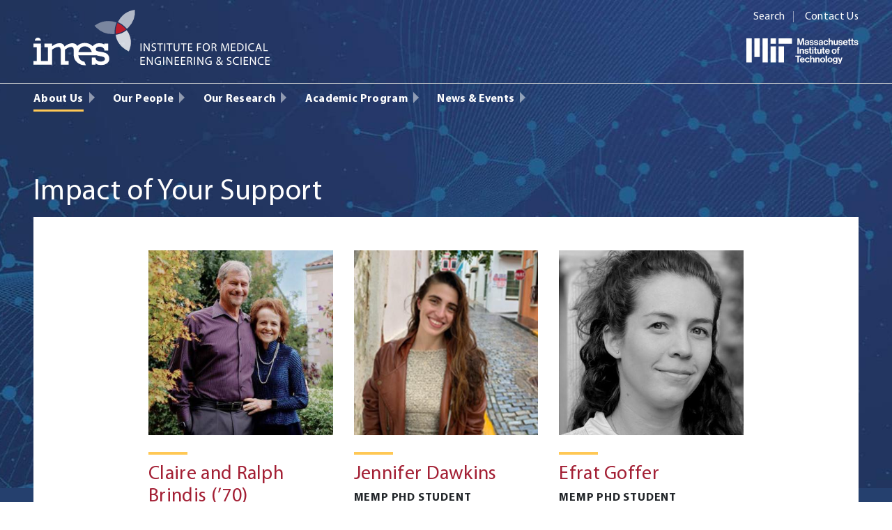

--- FILE ---
content_type: text/html; charset=UTF-8
request_url: https://imes.mit.edu/support/impact
body_size: 7875
content:
<!DOCTYPE html>
<html lang="en" dir="ltr" prefix="content: http://purl.org/rss/1.0/modules/content/  dc: http://purl.org/dc/terms/  foaf: http://xmlns.com/foaf/0.1/  og: http://ogp.me/ns#  rdfs: http://www.w3.org/2000/01/rdf-schema#  schema: http://schema.org/  sioc: http://rdfs.org/sioc/ns#  sioct: http://rdfs.org/sioc/types#  skos: http://www.w3.org/2004/02/skos/core#  xsd: http://www.w3.org/2001/XMLSchema# ">
  <head>
    <meta charset="utf-8" />
<noscript><style>form.antibot * :not(.antibot-message) { display: none !important; }</style>
</noscript><script async src="https://www.googletagmanager.com/gtag/js?id=G-9FKQQPSNLS"></script>
<script>window.dataLayer = window.dataLayer || [];function gtag(){dataLayer.push(arguments)};gtag("js", new Date());gtag("set", "developer_id.dMDhkMT", true);gtag("config", "G-9FKQQPSNLS", {"groups":"default","page_placeholder":"PLACEHOLDER_page_location"});</script>
<meta name="geo.region" content="US" />
<link rel="canonical" href="https://imes.mit.edu/support/impact" />
<link rel="shortlink" href="https://imes.mit.edu/node/18" />
<meta name="rights" content="Copyright ©2026 MIT Institute for Medical Engineering &amp; Science. All rights reserved." />
<meta name="referrer" content="unsafe-url" />
<link rel="icon" href="/themes/custom/technivant_imes/favicon.ico" />
<link rel="mask-icon" href="/themes/custom/technivant_imes/safari-pinned-tab.svg" />
<link rel="icon" sizes="16x16" href="/themes/custom/technivant_imes/favicon-16x16.png" />
<link rel="icon" sizes="32x32" href="/themes/custom/technivant_imes/favicon-32x32.png" />
<link rel="icon" sizes="192x192" href="/themes/custom/technivant_imes/android-chrome-192x192.png" />
<link rel="apple-touch-icon" sizes="180x180" href="/themes/custom/technivant_imes/apple-touch-icon.png" />
<meta property="og:site_name" content="Institute for Medical Engineering &amp; Science" />
<meta property="og:type" content="article" />
<meta property="og:url" content="https://imes.mit.edu/support/impact" />
<meta property="og:title" content="Impact of Your Support | Institute for Medical Engineering &amp; Science" />
<meta property="og:updated_time" content="2022-07-22T16:26:48-0400" />
<meta property="og:region" content="MA" />
<meta property="og:country_name" content="United States" />
<meta property="og:locale" content="en_US" />
<meta property="article:published_time" content="2022-07-22T16:26:41-0400" />
<meta property="article:modified_time" content="2022-07-22T16:26:48-0400" />
<meta name="theme-color" content="#ffffff" />
<link rel="manifest" href="/themes/custom/technivant_imes/site.webmanifest" crossorigin="use-credentials" />
<meta name="msapplication-square150x150logo" content="/themes/custom/technivant_imes/mstile-150x150.png" />
<meta name="msapplication-tilecolor" content="#ffffff" />
<meta name="Generator" content="Drupal 10 (https://www.drupal.org)" />
<meta name="MobileOptimized" content="width" />
<meta name="HandheldFriendly" content="true" />
<meta name="viewport" content="width=device-width, initial-scale=1.0" />
<meta name="web_author" content="Technivant - https://www.technivant.com/" />
<link rel="preload" as="font" crossorigin="anonymous" href="/themes/custom/technivant_imes/dist/fonts/MyriadPro-Regular.woff2" />
<link rel="preload" as="font" crossorigin="anonymous" href="/themes/custom/technivant_imes/dist/fonts/MyriadPro-Bold.woff2" />
<link rel="preload" as="font" crossorigin="anonymous" href="/themes/custom/technivant_imes/dist/fonts/MyriadPro-It.woff2" />
<link rel="preload" as="font" crossorigin="anonymous" href="/themes/custom/technivant_imes/dist/fonts/MyriadPro-BoldIt.woff2" />

    <title>Impact of Your Support | Institute for Medical Engineering &amp; Science</title>
    <link rel="stylesheet" media="all" href="/sites/imes/files/css/css_03Fv8JydEfC12f1zgkR7dLdYjhCTbD0XnHqi36NN7_I.css?delta=0&amp;language=en&amp;theme=technivant_imes&amp;include=[base64]" />
<link rel="stylesheet" media="all" href="/sites/imes/files/css/css_xKPYodkYW-rnWlSpyVmGw4ChwpRjlza7pTL0K_nJXAk.css?delta=1&amp;language=en&amp;theme=technivant_imes&amp;include=[base64]" />

    
  </head>
  <body class="page-node-18 page-node-type-page page-support-impact path-node">
        <a href="#main-content" class="visually-hidden focusable skip-link">
      Skip to main content
    </a>
    
      <div class="dialog-off-canvas-main-canvas" data-off-canvas-main-canvas>
    
<div class="page">

      <header class="page__masthead" role="banner">
      <div class="container">
        <div class="page__masthead__inner">
          <div class="page__masthead__first">
            

      


<div class="block site-branding">
  
  
            <a href="/" title="Home" rel="home" class="site-branding__link">
        <img src="/themes/custom/technivant_imes/logo.svg" class="site-branding__logo" alt="Institute for Medical Engineering and Science" width="300" height="39" />
      </a>
            
  </div>

  
          </div>
          <div class="page__masthead__second">
            

      


<nav role="navigation"  class="block block-mininav">
            
  <h2 class="visually-hidden">Mini nav</h2>
  

        
              <ul class="mininav-menu">
                    <li class="mininav-menu__item mininav-menu__item--0">
        <a href="/search" data-drupal-link-system-path="search">Search</a>
              </li>
                <li class="mininav-menu__item mininav-menu__item--0">
        <a href="/contact-us" data-drupal-link-system-path="node/3">Contact Us</a>
              </li>
        </ul>
  


  </nav>

<div class="block block--block-mitlogo-masthead">
  
          
            
      <div class="field field--block-content--field-body body-text"><div><a href="https://web.mit.edu/" class="linked-image">
<img src="/themes/custom/technivant_imes/dist/images/mit-logo-text--white.svg" alt="Massachusetts Institute of Technology" role="img" loading="lazy" width="161" height="37.22">
</a></div></div>
  

      </div>

  
          </div>
        </div>
      </div>
    </header>
  
      <div class="page__navbar">
      <div class="container">
        

      


<nav role="navigation"  class="block block-main-menu">
            
  <h2 class="visually-hidden">Top navigation</h2>
  

    <div class="main-menu">
          
<ul id="superfish-main" class="menu sf-menu sf-main sf-horizontal sf-style-none" role="menu" aria-label="Menu">
  

            
  <li id="main-menu-link-contentd8514950-6ec0-4118-bb21-62498589aaee" class="active-trail sf-depth-1 menuparent sf-first" role="none">
    
          <a href="/about-imes" class="sf-depth-1 menuparent" role="menuitem" aria-haspopup="true" aria-expanded="false">About Us</a>
    
    
    
              <ul role="menu">
      
      

  
  <li id="main-menu-link-content2d6bf16a-5459-44ea-91aa-9900f05dcce5" class="sf-depth-2 sf-no-children sf-first" role="none">
    
          <a href="/about/vision-values" class="sf-depth-2" role="menuitem">Vision </a>
    
    
    
    
      </li>


  
  <li id="main-menu-link-content57175409-bc45-45b7-9d8f-d7e640b45878" class="sf-depth-2 sf-no-children" role="none">
    
          <a href="/about/community-values" class="sf-depth-2" role="menuitem">Community Values</a>
    
    
    
    
      </li>


  
  <li id="main-menu-link-contentc03f6414-ddad-4005-90e4-f582e761af27" class="active-trail sf-depth-2 sf-no-children" role="none">
    
          <a href="/support" class="sf-depth-2" role="menuitem">Support IMES</a>
    
    
    
    
      </li>


  
  <li id="main-menu-link-content03275f94-1258-4ce9-ad90-dbc965b0816a" class="sf-depth-2 sf-no-children" role="none">
    
          <a href="/about/career-opportunities" class="sf-depth-2" role="menuitem">Career Opportunities</a>
    
    
    
    
      </li>


  
  <li id="main-menu-link-contenta870b0a7-0dbc-4fe0-8579-d9bf5b1467c3" class="sf-depth-2 sf-no-children sf-last" role="none">
    
          <a href="/resources" class="sf-depth-2" role="menuitem">Resources</a>
    
    
    
    
      </li>



              </ul>
      
    
    
      </li>


            
  <li id="main-menu-link-contentc4bd2e7d-6f14-486b-b246-8bb9155bbd86" class="sf-depth-1 menuparent" role="none">
    
          <a href="/people" class="sf-depth-1 menuparent" role="menuitem" aria-haspopup="true" aria-expanded="false">Our People</a>
    
    
    
              <ul role="menu">
      
      

  
  <li id="main-menu-link-content959b632f-b389-43e8-8cb1-560c6a925a6f" class="sf-depth-2 sf-no-children sf-first" role="none">
    
          <a href="/people/faculty" class="sf-depth-2" role="menuitem">Faculty</a>
    
    
    
    
      </li>


  
  <li id="main-menu-link-contentbd0bcb1c-d926-4c96-9dc3-0c339e6b69b3" class="sf-depth-2 sf-no-children" role="none">
    
          <a href="/people/research-staff" class="sf-depth-2" role="menuitem">Research Staff</a>
    
    
    
    
      </li>


  
  <li id="main-menu-link-contentf3168470-b684-4f66-a88d-3ce27f24c765" class="sf-depth-2 sf-no-children sf-last" role="none">
    
          <a href="/people/administration" class="sf-depth-2" role="menuitem">Administration</a>
    
    
    
    
      </li>



              </ul>
      
    
    
      </li>


            
  <li id="main-menu-link-contentdce405a0-be5a-42a9-81f4-3d3afaa8e290" class="sf-depth-1 menuparent" role="none">
    
          <a href="/research" class="sf-depth-1 menuparent" role="menuitem" aria-haspopup="true" aria-expanded="false">Our Research</a>
    
    
    
              <ul role="menu">
      
      

  
  <li id="main-menu-link-content09ca5d57-b04a-4025-9ddf-550d4484984b" class="sf-depth-2 sf-no-children sf-first" role="none">
    
          <a href="/research/biomaterials-science" class="sf-depth-2" role="menuitem">Biomaterials Science</a>
    
    
    
    
      </li>


  
  <li id="main-menu-link-content1b61ce12-e3a1-4938-88f7-084fc5dee7de" class="sf-depth-2 sf-no-children" role="none">
    
          <a href="/research/cellular-and-molecular-biology-and-engineering" class="sf-depth-2" role="menuitem">Cellular and Molecular Biology and Engineering</a>
    
    
    
    
      </li>


  
  <li id="main-menu-link-contentdceabe4b-cb4a-4d80-99c0-46511daebbe3" class="sf-depth-2 sf-no-children" role="none">
    
          <a href="/research/computational-biology-medicine-clinical-informatics" class="sf-depth-2" role="menuitem">Computational Biology and Medicine, and Clinical Informatics </a>
    
    
    
    
      </li>


  
  <li id="main-menu-link-content5c369292-487b-4b51-8645-5dd660d6daff" class="sf-depth-2 sf-no-children" role="none">
    
          <a href="/research/drug-delivery" class="sf-depth-2" role="menuitem">Drug Delivery</a>
    
    
    
    
      </li>


  
  <li id="main-menu-link-content2594dbee-44a1-40d0-b7f2-feff4830b54a" class="sf-depth-2 sf-no-children" role="none">
    
          <a href="/research/infectious-diseases-and-immunology" class="sf-depth-2" role="menuitem">Infectious Diseases and Immunology</a>
    
    
    
    
      </li>


  
  <li id="main-menu-link-content5503415e-7a3d-44e8-ab76-c9a81b752878" class="sf-depth-2 sf-no-children" role="none">
    
          <a href="/research/medical-devices" class="sf-depth-2" role="menuitem">Medical Devices</a>
    
    
    
    
      </li>


  
  <li id="main-menu-link-content201641ab-1dc5-4c80-95f4-e5076133d89f" class="sf-depth-2 sf-no-children" role="none">
    
          <a href="/research/neuroscience-and-neuroengineering" class="sf-depth-2" role="menuitem">Neuroscience and Neuroengineering</a>
    
    
    
    
      </li>


  
  <li id="main-menu-link-content89a48137-3b3c-44e7-931e-3d11416bd95a" class="sf-depth-2 sf-no-children" role="none">
    
          <a href="/research/regenerative-medicine-and-tissue-engineering" class="sf-depth-2" role="menuitem">Regenerative Medicine and Tissue Engineering</a>
    
    
    
    
      </li>


  
  <li id="main-menu-link-content6b119640-c227-436d-83d9-b065e12c1d8f" class="sf-depth-2 sf-no-children sf-last" role="none">
    
          <a href="/research/structural-and-functional-imaging" class="sf-depth-2" role="menuitem">Structural and Functional Imaging</a>
    
    
    
    
      </li>



              </ul>
      
    
    
      </li>


  
  <li id="main-menu-link-contentc308502b-fd16-49a8-894c-b3b9011fa870" class="sf-depth-1 sf-no-children" role="none">
    
          <a href="/academics" class="sf-depth-1" role="menuitem">Academic Program</a>
    
    
    
    
      </li>


            
  <li id="main-menu-link-contenta97796ed-0e1d-4b82-97d2-dacf6a38e713" class="sf-depth-1 menuparent" role="none">
    
          <a href="/news-events" class="sf-depth-1 menuparent" role="menuitem" aria-haspopup="true" aria-expanded="false">News &amp; Events</a>
    
    
    
              <ul role="menu">
      
      

  
  <li id="main-menu-link-content49386693-23a7-4f9b-87d6-8368d021de32" class="sf-depth-2 sf-no-children sf-first" role="none">
    
          <a href="/news-events" class="sf-depth-2" role="menuitem">News</a>
    
    
    
    
      </li>


  
  <li id="main-menu-link-content6f6bbe6c-0981-4eca-8eae-3cb520835f70" class="sf-depth-2 sf-no-children sf-last" role="none">
    
          <a href="/news-events/events" class="sf-depth-2" role="menuitem">Events</a>
    
    
    
    
      </li>



              </ul>
      
    
    
      </li>


</ul>

      </div>
</nav>

  
      </div>
    </div>
  
  
      <div class="page__help">
      <div class="container">
        

      <div data-drupal-messages-fallback class="hidden"></div>

  
      </div>
    </div>
  
      <div class="page__preface">
      

      


<div class="block block--page-title">
  <div class="container">
    
    
  <h1 class="page__title"><span>Impact of Your Support</span>
</h1>

</div>
</div>

  
    </div>
  
  <main class="page__main" role="main" id="main-content">          
                  

      <div class="block block--main-content">
  
        


  
<article about="/support/impact" class="node--full-width node node--page node--page--full node--full">
  <div class="container node__container">
          <div class="node__main">
        <div class="node__main__inner">
    
        <header>
          
                                        
        </header>

                  

<div class="section">
        <div class="paragraph paragraph--type--view paragraph--view-mode--default">
          
    <div class="js-view-dom-id-f71085defe92eea38a10f15c827dd004609f53785f532430b5c4232262640f2a">
  
  
  

  
  
  

    

<div class="views-results grid grid--donors">
          <div class="grid__item grid__item--donor">




<article about="/support/impact/claire-and-ralph-brindis-70" class="node node--donor node--donor--teaser node--teaser">
  
  
    <div class="node--donor--teaser__content">
      <div class="node--donor--teaser__text">
                  <h2 class="node--donor--teaser__title">
            <span>Claire and Ralph Brindis (’70)</span>

          </h2>
          
      <div class="field field--node--field-profile-title field--name-field-profile-title field--type-string field--label-hidden field__items">
              <div class="field__item">Founders of the Brindis Family Fellowship Fund</div>
          </div>
  
                      <a href="/support/impact/claire-and-ralph-brindis-70" class="node--donor--teaser__button">View Profile</a>
                        </div>
      <div class="node--donor--teaser__image">
        
            <div class="blazy blazy--field blazy--view blazy--field-profile-photo blazy--field-profile-photo--teaser blazy--view--donors-embed-donors-embed blazy--view--donors blazy--view--donors--donors-embed field field--node--field-profile-photo field--name-field-profile-photo field--type-image field--label-hidden field__item" data-blazy="">    <div data-b-token="b-09fa2bbff67" class="media media--blazy media--image media--ratio media--ratio--11 is-b-loading"><img alt="Photo: Ralph and Claire Brindis standing together" decoding="async" class="media__element b-lazy" loading="lazy" data-src="/sites/imes/files/styles/square_xlarge/public/donors/brindis2.jpg?h=7f412c8f&amp;itok=vfWfki-Z" src="data:image/svg+xml;charset=utf-8,%3Csvg%20xmlns%3D&#039;http%3A%2F%2Fwww.w3.org%2F2000%2Fsvg&#039;%20viewBox%3D&#039;0%200%201%201&#039;%2F%3E" width="380" height="380" typeof="foaf:Image" />
        </div>
  </div>
      
      </div>
    </div>
</article>
</div>
          <div class="grid__item grid__item--donor">




<article about="/support/impact/jennifer-dawkins" class="node node--donor node--donor--teaser node--teaser">
  
  
    <div class="node--donor--teaser__content">
      <div class="node--donor--teaser__text">
                  <h2 class="node--donor--teaser__title">
            <span>Jennifer Dawkins</span>

          </h2>
          
      <div class="field field--node--field-profile-title field--name-field-profile-title field--type-string field--label-hidden field__items">
              <div class="field__item">MEMP PhD Student</div>
              <div class="field__item">2022 Ralph G. (1970) and Claire Brindis Family Fellow</div>
          </div>
  
                      <a href="/support/impact/jennifer-dawkins" class="node--donor--teaser__button">View Profile</a>
                        </div>
      <div class="node--donor--teaser__image">
        
            <div class="blazy blazy--field blazy--view blazy--field-profile-photo blazy--field-profile-photo--teaser blazy--view--donors-embed-donors-embed blazy--view--donors blazy--view--donors--donors-embed field field--node--field-profile-photo field--name-field-profile-photo field--type-image field--label-hidden field__item" data-blazy="">    <div data-b-token="b-7948c1ef8c2" class="media media--blazy media--image media--ratio media--ratio--11 is-b-loading"><img alt="Photo: Jennifer Dawkins" decoding="async" class="media__element b-lazy" loading="lazy" data-src="/sites/imes/files/styles/square_xlarge/public/donors/headshot_dawkins.jpg?h=4de69ae3&amp;itok=I4XlZACm" src="data:image/svg+xml;charset=utf-8,%3Csvg%20xmlns%3D&#039;http%3A%2F%2Fwww.w3.org%2F2000%2Fsvg&#039;%20viewBox%3D&#039;0%200%201%201&#039;%2F%3E" width="380" height="380" typeof="foaf:Image" />
        </div>
  </div>
      
      </div>
    </div>
</article>
</div>
          <div class="grid__item grid__item--donor">




<article about="/support/impact/efrat-goffer" class="node node--donor node--donor--teaser node--teaser">
  
  
    <div class="node--donor--teaser__content">
      <div class="node--donor--teaser__text">
                  <h2 class="node--donor--teaser__title">
            <span>Efrat Goffer</span>

          </h2>
          
      <div class="field field--node--field-profile-title field--name-field-profile-title field--type-string field--label-hidden field__items">
              <div class="field__item">MEMP PhD Student</div>
              <div class="field__item">2021 Termeer Fellow of Medical Engineering and Science</div>
          </div>
  
                      <a href="/support/impact/efrat-goffer" class="node--donor--teaser__button">View Profile</a>
                        </div>
      <div class="node--donor--teaser__image">
        
            <div class="blazy blazy--field blazy--view blazy--field-profile-photo blazy--field-profile-photo--teaser blazy--view--donors-embed-donors-embed blazy--view--donors blazy--view--donors--donors-embed field field--node--field-profile-photo field--name-field-profile-photo field--type-image field--label-hidden field__item" data-blazy="">    <div data-b-token="b-e8f5e643b84" class="media media--blazy media--image media--ratio media--ratio--11 is-b-loading"><img alt="Photo: Efrat Goffer" decoding="async" class="media__element b-lazy" loading="lazy" data-src="/sites/imes/files/styles/square_xlarge/public/donors/headshot_goffer.jpg?h=4de69ae3&amp;itok=DlTFchFB" src="data:image/svg+xml;charset=utf-8,%3Csvg%20xmlns%3D&#039;http%3A%2F%2Fwww.w3.org%2F2000%2Fsvg&#039;%20viewBox%3D&#039;0%200%201%201&#039;%2F%3E" width="380" height="380" typeof="foaf:Image" />
        </div>
  </div>
      
      </div>
    </div>
</article>
</div>
          <div class="grid__item grid__item--donor">




<article about="/support/impact/art-73-and-sandra-reidel-md" class="node node--donor node--donor--teaser node--teaser">
  
  
    <div class="node--donor--teaser__content">
      <div class="node--donor--teaser__text">
                  <h2 class="node--donor--teaser__title">
            <span>Art (’73) and Sandra Reidel, MD</span>

          </h2>
          
      <div class="field field--node--field-profile-title field--name-field-profile-title field--type-string field--label-hidden field__items">
              <div class="field__item">Charitable Remainder Unitrust (CRUT)</div>
          </div>
  
                      <a href="/support/impact/art-73-and-sandra-reidel-md" class="node--donor--teaser__button">View Profile</a>
                        </div>
      <div class="node--donor--teaser__image">
        
            <div class="blazy blazy--field blazy--view blazy--field-profile-photo blazy--field-profile-photo--teaser blazy--view--donors-embed-donors-embed blazy--view--donors blazy--view--donors--donors-embed field field--node--field-profile-photo field--name-field-profile-photo field--type-image field--label-hidden field__item" data-blazy="">    <div data-b-token="b-85491ede48b" class="media media--blazy media--image media--ratio media--ratio--11 is-b-loading"><img alt="Photo: Arthur and Sandra Reidel standing outdoors together with their dogs" decoding="async" class="media__element b-lazy" loading="lazy" data-src="/sites/imes/files/styles/square_xlarge/public/donors/reidel.jpg?h=7f412c8f&amp;itok=wuldxAyS" src="data:image/svg+xml;charset=utf-8,%3Csvg%20xmlns%3D&#039;http%3A%2F%2Fwww.w3.org%2F2000%2Fsvg&#039;%20viewBox%3D&#039;0%200%201%201&#039;%2F%3E" width="380" height="380" typeof="foaf:Image" />
        </div>
  </div>
      
      </div>
    </div>
</article>
</div>
          <div class="grid__item grid__item--donor">




<article about="/support/impact/luca-rosalia" class="node node--donor node--donor--teaser node--teaser">
  
  
    <div class="node--donor--teaser__content">
      <div class="node--donor--teaser__text">
                  <h2 class="node--donor--teaser__title">
            <span>Luca Rosalia</span>

          </h2>
          
      <div class="field field--node--field-profile-title field--name-field-profile-title field--type-string field--label-hidden field__items">
              <div class="field__item">MEMP PhD Student</div>
              <div class="field__item">2021 SITA Fellow</div>
          </div>
  
                      <a href="/support/impact/luca-rosalia" class="node--donor--teaser__button">View Profile</a>
                        </div>
      <div class="node--donor--teaser__image">
        
            <div class="blazy blazy--field blazy--view blazy--field-profile-photo blazy--field-profile-photo--teaser blazy--view--donors-embed-donors-embed blazy--view--donors blazy--view--donors--donors-embed field field--node--field-profile-photo field--name-field-profile-photo field--type-image field--label-hidden field__item" data-blazy="">    <div data-b-token="b-034fd459b7e" class="media media--blazy media--image media--ratio media--ratio--11 is-b-loading"><img alt="Photo: Luca Rosalia" decoding="async" class="media__element b-lazy" loading="lazy" data-src="/sites/imes/files/styles/square_xlarge/public/donors/headshot_rosalia.jpg?h=4de69ae3&amp;itok=MNEvtc_-" src="data:image/svg+xml;charset=utf-8,%3Csvg%20xmlns%3D&#039;http%3A%2F%2Fwww.w3.org%2F2000%2Fsvg&#039;%20viewBox%3D&#039;0%200%201%201&#039;%2F%3E" width="380" height="380" typeof="foaf:Image" />
        </div>
  </div>
      
      </div>
    </div>
</article>
</div>
  </div>

    



  
  

  
  
</div>




      </div>

  </div>

        
                  </div>               </div> 
      </div> 
      <div class="node__postscript">
      
  
<div class="block block--block-calltoaction">

  <div class="container">
    
    

                  <a href="https://giving.mit.edu/form/#/" class="block--block-calltoaction__link">
      
      
            <div class="field field--block-content--field-block-title field--name-field-block-title field--type-string field--label-hidden field__item">Support IMES!</div>
      
      <div class="field field--block-content--field-body body-text"><p>Donor support empowers us to work at the convergence of engineering, science, and clinical medicine, and to make an impact across many disciplines and departments across MIT.</p>
</div>
  


              </a>
            </div>
</div>

    </div>
  </article>

    
</div>
  

            </main>

    <footer class="page__footer" role="contentinfo">
          <div class="page__footer__top">
        <div class="container">
          <div class="page__footer__top__inner">
                          <div class="page__footer__top__inner__first">
                <div class="page__footer__top__first">
                  

      <div class="block block--block-technivant-imes-footerlogo">
  
          
            
      <div class="field field--block-content--field-body body-text"><div><a href="https://web.mit.edu/" class="linked-image">
<img src="/themes/custom/technivant_imes/dist/images/mit-logo--white.svg" alt="Massachusetts Institute of Technology" role="img" loading="lazy" width="71.73" height="37.22">
</a></div></div>
  

      </div>

  
                </div>
              </div>
                                      <div class="page__footer__top__inner__main">
                                  <div class="page__footer__top__second">
                    

      <div class="block block--block-address">
  
          
            
      <div class="field field--block-content--field-body body-text"><p><strong>MIT Institute for Medical</strong><br><strong>Engineering &amp; Science</strong><br>77 Massachusetts Ave.<br>Room E25-330<br>Cambridge, MA 02139-4307</p>
</div>
  

      </div>

  
                  </div>
                                                  <div class="page__footer__top__third">
                    

      <div class="block block--block-technivant-imes-footerlinks">
  
          
            
      <div class="field field--block-content--field-body body-text"><p><a href="//imes.mit.edu/privacy-policy">Privacy Policy</a><br><a href="https://accessibility.mit.edu/">Accessibility</a><br><a href="//imes.mit.edu/user/login">Login</a></p>
</div>
  

      </div>

  
                  </div>
                                                  <div class="page__footer__top__fourth">
                    

      <div class="block block--block-contact">
  
          
            
      <div class="field field--block-content--field-body body-text"><p><a href="//imes.mit.edu/support">Support IMES</a></p>
</div>
  

      </div>

  
                  </div>
                              </div>
                                      <div class="page__footer__top__inner__second">
                <div class="page__footer__top__fifth">
                  

      
<div class="block block--block-social">
  
          
            
      <div class="field field--block-content--field-body body-text"><ul class="social-links">
<li class="social-links__item"><a class="social-link social-link--facebook" href="https://www.facebook.com/imesmit">Facebook</a></li>
<li class="social-links__item"><a class="social-link social-link--twitter" href="https://twitter.com/MIT_IMES">Twitter</a></li>
<li class="social-links__item"><a class="social-link social-link--linkedin" href="https://www.linkedin.com/company/mit-institute-for-medical-engineering-and-science-imes">LinkedIn</a></li>
<li class="social-links__item"><a class="social-link social-link--flickr" href="https://www.flickr.com/photos/129455592@N05/albums">LinkedIn</a></li>
</ul></div>
  

      </div>

  
                </div>
              </div>
                      </div>
        </div>
      </div>
              <div class="page__footer__bottom">
        <div class="container container--footer-bottom">
          

      
<div class="block block--block-programlogos">
  
          
            
      <div class="field field--block-content--field-body body-text"><div class="program-logos">
<a href="https://www.crc.mit.edu/" class="linked-image">
<img src="/themes/custom/technivant_imes/dist/images/logo--cctr.svg" alt="Center for Clinical and Translational Research" role="img" loading="lazy" width="258.85" height="45.23">
</a>
<a href="https://microbiome.mit.edu/" class="linked-image">
<img src="/themes/custom/technivant_imes/dist/images/logo--cmit.png" alt="Center for Microbiome Informatics and Therapeutics" role="img" loading="lazy" width="128" height="49">
</a>
<a href="https://linq.mit.edu/" class="linked-image">
<img src="/themes/custom/technivant_imes/dist/images/logo--mitlinq.svg" alt="MIT linQ" role="img" loading="lazy" width="121.75" height="65.68">
</a>
<a href="https://hst.mit.edu/" class="linked-image">
<img src="/themes/custom/technivant_imes/dist/images/logo--hst.svg" alt="Harvard-MIT Health Sciences and Technology" role="img" loading="lazy" width="287" height="37">
</a>
</div></div>
  

      </div>

  
        </div>
      </div>
      </footer>
  </div>

  </div>

    
    <script type="application/json" data-drupal-selector="drupal-settings-json">{"path":{"baseUrl":"\/","pathPrefix":"","currentPath":"node\/18","currentPathIsAdmin":false,"isFront":false,"currentLanguage":"en"},"pluralDelimiter":"\u0003","suppressDeprecationErrors":true,"ajaxPageState":{"libraries":"[base64]","theme":"technivant_imes","theme_token":null},"ajaxTrustedUrl":[],"google_analytics":{"account":"G-9FKQQPSNLS","trackOutbound":true,"trackMailto":true,"trackTel":true,"trackDownload":true,"trackDownloadExtensions":"7z|aac|arc|arj|asf|asx|avi|bin|csv|doc(x|m)?|dot(x|m)?|exe|flv|gif|gz|gzip|hqx|jar|jpe?g|js|mp(2|3|4|e?g)|mov(ie)?|msi|msp|pdf|phps|png|ppt(x|m)?|pot(x|m)?|pps(x|m)?|ppam|sld(x|m)?|thmx|qtm?|ra(m|r)?|sea|sit|tar|tgz|torrent|txt|wav|wma|wmv|wpd|xls(x|m|b)?|xlt(x|m)|xlam|xml|z|zip"},"views":{"ajax_path":"\/views\/ajax","ajaxViews":{"views_dom_id:f71085defe92eea38a10f15c827dd004609f53785f532430b5c4232262640f2a":{"view_name":"donors","view_display_id":"donors_embed","view_args":"","view_path":"\/node\/18","view_base_path":null,"view_dom_id":"f71085defe92eea38a10f15c827dd004609f53785f532430b5c4232262640f2a","pager_element":0}}},"blazy":{"loadInvisible":false,"offset":100,"saveViewportOffsetDelay":50,"validateDelay":null,"container":"","loader":true,"unblazy":false,"visibleClass":false},"blazyIo":{"disconnect":false,"rootMargin":"0px","threshold":[0,0.25,0.5,0.75,1]},"superfish":{"superfish-main":{"id":"superfish-main","sf":{"animation":{"opacity":"show","height":"show"},"speed":"fast","autoArrows":false,"dropShadows":false},"plugins":{"touchscreen":{"disableHover":0,"cloneParent":0,"mode":"useragent_predefined"},"smallscreen":{"cloneParent":0,"mode":"window_width","breakpoint":900,"title":"Menu"},"supposition":true}}},"user":{"uid":0,"permissionsHash":"dab9d4a35fcbc8e8e1260054435d17897e69119eb26c0b34519bc2a0e05590c2"}}</script>
<script src="/sites/imes/files/js/js_mZNQq3orSgqxWlST1t7HlcDtPyAR7BFKkRfYyystOJQ.js?scope=footer&amp;delta=0&amp;language=en&amp;theme=technivant_imes&amp;include=eJxtkEEOwyAMBD-EypMiQ53gymCEnaTp66smtIeKy2pmV744MLwOH0hu8ICnC5d-snNkUGVS684C945V-JiJ-atNMil2azB32jFUt4gsjBMU4MMoqv8vnK4V20ya_I9G3ZRkw0bFsNhw1wzMGhtiGe9rraJkJOPdZI2p3xvGVGiDYhNlVA-ibiPc1Z95_uwNEs2ANQ"></script>

  </body>
</html>


--- FILE ---
content_type: text/css
request_url: https://imes.mit.edu/sites/imes/files/css/css_xKPYodkYW-rnWlSpyVmGw4ChwpRjlza7pTL0K_nJXAk.css?delta=1&language=en&theme=technivant_imes&include=eJx1UtFuwyAM_CFoPikywUm8GRthyNZ9_Ui6qtLSPCHfne07i8Dwcx9YIZIsLhxVgUrqJi04xNIy8A0-4NtlKLAUyKs94Rdya5JbYLIVoytoWcVow7FCYBxn4opleOH-wJ21jGXuTQMJVWd3q5iGAIau4rQKbSB1pIQ2gNoJC6zTp_cTMFeFqZuWK02iyrqoT2B1RYhXugxLN9fF6A_kUle0B0_7zEtfphMBX7LP7N0c0Nn4TMjR-8dj-D7dwhrerEgobc8sJLCdWNGI3kcVLd5X7NcuF5q58Xn4fqJzg1HtJysgxz_6z26EX38rze3FA7Jb0tgYfwFYGfoR
body_size: 8212
content:
/* @license GPL-2.0-or-later https://www.drupal.org/licensing/faq */
@font-face{font-family:'Myriad Pro';src:url(/themes/custom/technivant_imes/dist/fonts/MyriadPro-Regular.woff2) format("woff2"),url(/themes/custom/technivant_imes/dist/fonts/MyriadPro-Regular.woff) format("woff");font-weight:normal;font-style:normal;font-display:swap;}@font-face{font-family:'Myriad Pro';src:url(/themes/custom/technivant_imes/dist/fonts/MyriadPro-It.woff2) format("woff2"),url(/themes/custom/technivant_imes/dist/fonts/MyriadPro-It.woff) format("woff");font-weight:normal;font-style:italic;font-display:swap;}@font-face{font-family:'Myriad Pro';src:url(/themes/custom/technivant_imes/dist/fonts/MyriadPro-Bold.woff2) format("woff2"),url(/themes/custom/technivant_imes/dist/fonts/MyriadPro-Bold.woff) format("woff");font-weight:bold;font-style:normal;font-display:swap;}@font-face{font-family:'Myriad Pro';src:url(/themes/custom/technivant_imes/dist/fonts/MyriadPro-BoldIt.woff2) format("woff2"),url(/themes/custom/technivant_imes/dist/fonts/MyriadPro-BoldIt.woff) format("woff");font-weight:bold;font-style:italic;font-display:swap;}html{box-sizing:border-box;font-family:"Myriad Pro",sans-serif;line-height:1.15;-ms-text-size-adjust:100%;-webkit-text-size-adjust:100%;height:100%;height:100vh;margin:0;padding:0;scroll-behavior:smooth;overflow-x:hidden;}*{box-sizing:inherit;}*::before,*::after{box-sizing:inherit;}body{margin:0;font-size:100%;line-height:1.35;letter-spacing:0.02em;color:#212529;height:100%;}article,aside,footer,header,nav,section{display:block;}h1,h2,h3,h4,h5,h6{font-size:1rem;font-weight:normal;margin:0;}figcaption,figure,main{display:block;}hr{box-sizing:content-box;height:0;overflow:visible;}pre{font-family:monospace,monospace;font-size:1rem;}a{background-color:transparent;-webkit-text-decoration-skip:objects;}a:active,a:hover{outline-width:0;}p{margin:0;}abbr[title]{border-bottom:0;text-decoration:underline;text-decoration:underline dotted;}code,kbd,samp{font-family:monospace,monospace;font-size:1em;}dfn{font-style:italic;}mark{background-color:#ff0;color:#000;}small{font-size:80%;}sub,sup{font-size:75%;line-height:0;position:relative;vertical-align:baseline;}sub{bottom:-0.25em;}sup{top:-0.5em;}audio,video{display:inline-block;}audio:not([controls]){display:none;height:0;}img{border:0;height:auto;max-width:100%;}svg:not(:root){overflow:hidden;}button,input,optgroup,select,textarea{font-family:"Myriad Pro",sans-serif;margin:0;font-size:1rem;max-width:100%;}button,input{overflow:visible;}button,select{text-transform:none;}button,html [type='button'],[type='reset']{-webkit-appearance:button;}@supports (-webkit-appearance:none){[type='text'],[type='submit']{-webkit-appearance:none;}}button::-moz-focus-inner,[type='button']::-moz-focus-inner,[type='reset']::-moz-focus-inner,[type='submit']::-moz-focus-inner{border-style:none;padding:0;}button:-moz-focusring,[type='button']:-moz-focusring,[type='reset']:-moz-focusring,[type='submit']:-moz-focusring{outline:1px dotted ButtonText;}input[readonly='readonly']{background-color:#fff;color:#888;}fieldset{border:1px solid #c0c0c0;margin:0 2px;padding:0.35em 0.625em 0.75em;}fieldset,textarea{max-width:100%;min-width:0;}@-moz-document url-prefix(''){fieldset{display:table-cell;}}legend{box-sizing:border-box;color:inherit;display:table;max-width:100%;padding:0;white-space:normal;font-weight:bold;}progress{display:inline-block;vertical-align:baseline;}textarea{overflow:auto;}[type='checkbox'],[type='radio']{box-sizing:border-box;padding:0;}[type='number']::-webkit-inner-spin-button,[type='number']::-webkit-outer-spin-button{height:auto;}[type='search']{-webkit-appearance:textfield;outline-offset:-2px;}[type='search']::-webkit-search-cancel-button,[type='search']::-webkit-search-decoration{-webkit-appearance:none;}::-webkit-file-upload-button{-webkit-appearance:button;font:inherit;}details,menu{display:block;}summary{display:list-item;}canvas{display:inline-block;}template{display:none;}[hidden]{display:none;}ul,ol,dl{margin:0;padding:0;}li{margin:0;padding:0;list-style:none;}table{width:100%;}table p{margin-bottom:0;}caption{text-align:left;}[dir='rtl'] caption{text-align:right;}th{text-align:left;border:0;font-weight:bold;}th > a{position:relative;display:block;}[dir='rtl'] th{text-align:right;}tr{border:0;padding:0;}td{text-align:left;}[dir='rtl'] td{text-align:right;}
.body-text{}.body-text::after{content:'';display:table;clear:both;}.body-text a{color:#25406e;text-decoration:underline;transition:0.3s color ease-in-out;}.body-text a:hover,.body-text a:focus{color:#a31f34;}.body-text ul,.body-text ol{padding:0 0 0 30px;margin-top:1rem;margin-bottom:1rem;}.body-text ul{list-style-type:disc;}.body-text ol{list-style-type:decimal;}.body-text li{list-style-type:inherit;margin-bottom:0.75rem;}.body-text p{margin-bottom:1rem;line-height:1.5;}.body-text h2,.body-text h3,.body-text h4{font-weight:700;margin-top:1.1rem;margin-bottom:0.25rem;}.body-text h2{font-size:1.25rem;color:#a31f34;}.body-text h2:first-child{margin-top:0;}.body-text h3{font-size:1.125rem;}.body-text .heading-black{color:#000;}.body-text .heading-introduction{font-weight:normal;font-size:1.5rem;margin-top:0;margin-bottom:0.25em;line-height:1.125;}.body-text .link--button{display:inline-block;padding:0.875rem 1.25rem 0.75rem;line-height:1;cursor:pointer;text-decoration:none;text-transform:uppercase;letter-spacing:0.05em;font-weight:bold;transition:0.3s background-color ease-in-out;}.body-text .link--button--blue{color:#fff;background-color:#25406e;}.body-text .link--button--blue:hover,.body-text .link--button--blue:focus{color:#fff;background-color:#a31f34;}.body-text .linked-image{display:block;}.body-text .linked-image:hover{opacity:0.7;}.body-text *:last-child{margin-bottom:0;}.body-text table{margin-bottom:1rem;}.body-text table:not(.tablestandard){border-left:1px solid #cfd1d2;font-size:0.875rem;border-spacing:0;}.body-text table:not(.tablestandard) th{font-weight:bold;color:#fff;background-color:#a31f34;padding:0.375rem 0.75rem;}.body-text table:not(.tablestandard) td{padding:0.375rem 0.75rem;border-right:1px #cfd1d2 solid;border-bottom:1px #cfd1d2 solid;}.body-text table:not(.tablestandard) tr{border:0;padding:0;}.body-text table:not(.tablestandard) tr:nth-child(odd){background-color:#fff;}.body-text table:not(.tablestandard) tr:nth-child(even){background-color:#eff0f0;}.body-text .align-right,.body-text .align-center,.body-text .align-left{display:block;margin-left:auto;margin-right:auto;margin-bottom:0.75rem;text-align:center;}.body-text .align-right figcaption,.body-text .align-center figcaption,.body-text .align-left figcaption{font-size:0.875rem;font-style:italic;color:#747476;}@media (min-width:900px){.body-text h2{font-size:1.375rem;}.body-text .align-right{float:right;margin-left:1.5rem;}.body-text .align-left{float:left;margin-right:1.5rem;}.body-text .align-left,.body-text .align-right{text-align:left;max-width:60%;}.body-text .align-left.aligned-media--wysiwyg-teaser,.body-text .align-right.aligned-media--wysiwyg-teaser{max-width:50%;}}@media (min-width:900px) and (max-width:1023px){.body-text .heading-introduction{font-size:1.75rem;}}@media (min-width:1024px){.body-text .heading-introduction{font-size:2rem;}}
*{min-width:0;}.skip-link{display:block;padding:0.375rem 1rem;background-color:#a31f34;color:#fff;text-decoration:none;}.container{padding-left:18px;padding-right:18px;}@media (min-width:670px) and (max-width:1023px){.container{padding-left:24px;padding-right:24px;}}@media (min-width:1024px){.container{padding-left:48px;padding-right:48px;}}@media (min-width:900px){.container{max-width:1296px;margin-left:auto;margin-right:auto;}}.page{background-color:#25406e;background-repeat:no-repeat;background-position:top center;}.page__masthead::after,.page__navbar::after,.page__help::after,.page__preface::after{content:'';display:table;clear:both;}.page__navbar{border-top:1px solid #cfd1d2;}.page__title{color:#fff;font-size:2.25rem;line-height:1.134;margin-top:0;margin-bottom:0.75rem;}.page__content{padding-left:18px;padding-right:18px;padding-top:18px;padding-bottom:18px;background-color:#fff;}@media (min-width:670px) and (max-width:1023px){.page__content{padding-left:24px;padding-right:24px;}}@media (min-width:1024px){.page__content{padding-left:48px;padding-right:48px;}}.page__footer__top{background-color:#50798b;color:#fff;padding-top:30px;padding-bottom:24px;}.page__footer__top .block{padding-bottom:1.5rem;}.page__footer__top .block--block-contact a{color:#fff;text-decoration:none;font-size:1rem;line-height:1;display:inline-block;background-color:#a31f34;transition:0.3s background-color ease-in-out;border-radius:1rem;padding:0.5rem 1rem;}.page__footer__top .block--block-contact a:hover{background-color:#000;text-decoration:none;}.page__footer__top a{text-decoration:none;color:#fff;}.page__footer__top a:hover,.page__footer__top a:focus{color:#fff;text-decoration:underline;}.page__footer__bottom{background-color:#fff;}@media (max-width:669px){.page{background-image:url(/themes/custom/technivant_imes/dist/images/page-bg--mobile.jpg);}.page__main__container{padding-left:0;padding-right:0;}}@media (min-width:0) and (max-width:899px){.page__navbar .container{padding-left:0;padding-right:0;}.page .page__masthead__inner{position:relative;}}@media (min-width:670px){.page__footer__top__inner{display:flex;}.page__footer__top__inner__first{width:110px;}.page__footer__top__inner__second{width:180px;}.page__footer__top__inner__main{width:calc(100% - 290px);}.page__footer__top__inner__first .block,.page__footer__top__inner__main .block{padding-right:36px;}}@media (min-width:670px) and (max-width:899px){.page__content{padding-top:24px;padding-bottom:24px;}}@media (min-width:670px) and (max-width:1023px){.page{background-image:url(/themes/custom/technivant_imes/dist/images/page-bg--tablet.jpg);}}@media (min-width:900px){.page__masthead__inner{display:flex;}.page__masthead__first,.page__masthead__second{flex-basis:50%;}.page__footer__top__inner__main{display:flex;}}@media (min-width:1024px){.page{background-image:url(/themes/custom/technivant_imes/dist/images/page-bg--desktop.jpg);}.page__title{font-size:2.625rem;}.page__content{padding-top:48px;padding-bottom:48px;}.page__footer__top__second{min-width:32%;}.page__footer__top__third{min-width:28%;}}.grid{box-sizing:border-box;}@media (min-width:670px){.grid{display:flex;flex-flow:wrap;}.grid__item{flex-basis:50%;}}
.block--block-calltoaction,.block--block-technivant-imes-calltoaction{background-color:#cfd1d2;}.block--block-calltoaction .field--name-field-block-title,.block--block-technivant-imes-calltoaction .field--name-field-block-title{font-size:2rem;padding-top:24px;position:relative;}.block--block-calltoaction .field--name-field-block-title::before,.block--block-technivant-imes-calltoaction .field--name-field-block-title::before{content:'';position:absolute;top:0;left:0;background-image:url("data:image/svg+xml;charset=utf8,%3Csvg%20xmlns%3D%22http%3A%2F%2Fwww.w3.org%2F2000%2Fsvg%22%20viewBox%3D%220%200%2049.31%209.99%22%3E%3Crect%20width%3D%229.99%22%20height%3D%229.99%22%20fill%3D%22%23fff%22%2F%3E%3Crect%20x%3D%2219.66%22%20width%3D%229.99%22%20height%3D%229.99%22%20fill%3D%22%23fff%22%2F%3E%3Crect%20x%3D%2239.32%22%20width%3D%229.99%22%20height%3D%229.99%22%20fill%3D%22%23fff%22%2F%3E%3C%2Fsvg%3E");background-repeat:no-repeat;background-size:contain;height:10px;width:50px;}.block--block-calltoaction__link,.block--block-technivant-imes-calltoaction__link{color:#25406e;text-decoration:none;display:block;position:relative;background-color:transparent;transition:0.3s background-color ease-in-out;}.block--block-calltoaction__link::before,.block--block-technivant-imes-calltoaction__link::before{content:'';position:absolute;background-image:url("data:image/svg+xml;charset=utf8,%3Csvg%20xmlns%3D%22http%3A%2F%2Fwww.w3.org%2F2000%2Fsvg%22%20viewBox%3D%220%200%20100.87%20100.87%22%3E%3Ccircle%20cx%3D%2250.43%22%20cy%3D%2250.43%22%20r%3D%2250.43%22%20fill%3D%22%23919396%22%2F%3E%3Cpolyline%20points%3D%2241.68%2077.21%2068.73%2050.16%2042.23%2023.65%22%20style%3D%22fill%3Anone%3Bstroke%3A%23fff%3Bstroke-miterlimit%3A3.8636900000000005%22%2F%3E%3C%2Fsvg%3E");background-repeat:no-repeat;background-size:contain;}.block--block-calltoaction__link:hover,.block--block-calltoaction__link:focus,.block--block-technivant-imes-calltoaction__link:hover,.block--block-technivant-imes-calltoaction__link:focus{background-color:#eff0f0;}.block--block-calltoaction__link:hover::before,.block--block-calltoaction__link:focus::before,.block--block-technivant-imes-calltoaction__link:hover::before,.block--block-technivant-imes-calltoaction__link:focus::before{background-image:url("data:image/svg+xml;charset=utf8,%3Csvg%20xmlns%3D%22http%3A%2F%2Fwww.w3.org%2F2000%2Fsvg%22%20viewBox%3D%220%200%20100.87%20100.87%22%3E%3Ccircle%20cx%3D%2250.43%22%20cy%3D%2250.43%22%20r%3D%2250.43%22%20fill%3D%22%2325406e%22%2F%3E%3Cpolyline%20points%3D%2241.68%2077.21%2068.73%2050.16%2042.23%2023.65%22%20style%3D%22fill%3Anone%3Bstroke%3A%23fff%3Bstroke-miterlimit%3A3.8636900000000005%22%2F%3E%3C%2Fsvg%3E");}.block--block-calltoaction__link:hover .field--name-field-block-title::before,.block--block-calltoaction__link:focus .field--name-field-block-title::before,.block--block-technivant-imes-calltoaction__link:hover .field--name-field-block-title::before,.block--block-technivant-imes-calltoaction__link:focus .field--name-field-block-title::before{background-image:url("data:image/svg+xml;charset=utf8,%3Csvg%20xmlns%3D%22http%3A%2F%2Fwww.w3.org%2F2000%2Fsvg%22%20viewBox%3D%220%200%2049.31%209.99%22%3E%3Crect%20width%3D%229.99%22%20height%3D%229.99%22%20fill%3D%22%23ffc855%22%2F%3E%3Crect%20x%3D%2219.66%22%20width%3D%229.99%22%20height%3D%229.99%22%20fill%3D%22%23ffc855%22%2F%3E%3Crect%20x%3D%2239.32%22%20width%3D%229.99%22%20height%3D%229.99%22%20fill%3D%22%23ffc855%22%2F%3E%3C%2Fsvg%3E");}@media (max-width:669px){.block--block-calltoaction__link,.block--block-technivant-imes-calltoaction__link{padding:24px 78px 24px 18px;margin-left:-18px;margin-right:-18px;}.block--block-calltoaction__link::before,.block--block-technivant-imes-calltoaction__link::before{width:50px;height:50px;top:calc(50% - 25px);right:18px;}}@media (min-width:670px) and (max-width:1023px){.block--block-calltoaction__link,.block--block-technivant-imes-calltoaction__link{padding:30px 114px 30px 24px;margin-left:-24px;margin-right:-24px;}.block--block-calltoaction__link::before,.block--block-technivant-imes-calltoaction__link::before{width:80px;height:80px;top:calc(50% - 40px);right:24px;}}@media (min-width:1024px){.block--block-calltoaction__link,.block--block-technivant-imes-calltoaction__link{padding:36px 158px 36px 48px;}.block--block-calltoaction__link::before,.block--block-technivant-imes-calltoaction__link::before{width:100px;height:100px;top:calc(50% - 50px);right:48px;}.block--block-calltoaction .field--name-field-block-title,.block--block-technivant-imes-calltoaction .field--name-field-block-title{font-size:2.75rem;}.block--block-calltoaction .body-text,.block--block-technivant-imes-calltoaction .body-text{font-size:1.125rem;}}
@media (min-width:0) and (max-width:899px){.block--block-mitlogo-masthead{position:absolute;right:0;}}@media (min-width:0) and (max-width:450px){.block--block-mitlogo-masthead{top:36px;max-width:44px;}}@media (min-width:451px) and (max-width:899px){.block--block-mitlogo-masthead{top:54px;}}@media (min-width:900px){.block--block-mitlogo-masthead{margin-top:20px;float:right;}}
.block--page-title{padding-top:18px;}@media (min-width:670px) and (max-width:1023px){.block--page-title{padding-top:48px;}}@media (min-width:1024px){.block--page-title{padding-top:92px;}}
.block--block-programlogos{padding-top:12px;padding-bottom:12px;}.block--block-programlogos .program-logos{display:flex;align-items:center;margin-left:-12px;margin-right:-12px;}.block--block-programlogos .program-logos > a{display:block;padding-left:12px;padding-right:12px;}@media (min-width:0) and (max-width:1023px){.block--block-programlogos .program-logos{justify-content:center;flex-wrap:wrap;}}@media (min-width:1024px){.block--block-programlogos .program-logos{justify-content:space-between;}}
.block--block-social .social-links{display:flex;list-style:none;padding:0;margin:0;}.block--block-social .social-links__item{margin-bottom:0;}.block--block-social .social-link{text-decoration:none;display:block;width:40px;height:40px;white-space:nowrap;overflow:hidden;text-indent:101%;background-color:rgba(255,255,255,0.35);border-radius:2px;position:relative;}.block--block-social .social-link::before{content:'';top:0;left:0;position:absolute;width:100%;height:100%;background-size:60%;background-repeat:no-repeat;background-position:center center;}.block--block-social .social-link:focus,.block--block-social .social-link:hover{text-decoration:none;background-color:rgba(0,0,0,0.35);}.block--block-social .social-link--facebook::before{background-image:url("data:image/svg+xml;charset=utf8,%3Csvg%20xmlns%3D%22http%3A%2F%2Fwww.w3.org%2F2000%2Fsvg%22%20viewBox%3D%220%200%2024%2024%22%20fill%3D%22%23fff%22%3E%3Cpath%20d%3D%22M14%2013.5h2.5l1-4H14v-2c0-1.03%200-2%202-2h1.5V2.14c-.326-.043-1.557-.14-2.857-.14C11.928%202%2010%203.657%2010%206.7v2.8H7v4h3V22h4v-8.5z%22%2F%3E%3C%2Fsvg%3E");}.block--block-social .social-link--twitter::before{background-image:url('data:image/svg+xml;charset=utf8,<svg xmlns="http://www.w3.org/2000/svg" viewBox="0 0 512 512" fill="%23fff"><path d="M389.2 48h70.6L305.6 224.2 487 464H345L233.7 318.6 106.5 464H35.8L200.7 275.5 26.8 48H172.4L272.9 180.9 389.2 48zM364.4 421.8h39.1L151.1 88h-42L364.4 421.8z"/></svg>');}.block--block-social .social-link--linkedin::before{background-image:url("data:image/svg+xml;charset=utf8,%3Csvg%20xmlns%3D%22http%3A%2F%2Fwww.w3.org%2F2000%2Fsvg%22%20viewBox%3D%220%200%2024%2024%22%20fill%3D%22%23fff%22%3E%3Cpath%20d%3D%22M6.94%205a2%202%200%201%201-4-.002%202%202%200%200%201%204%20.002zM7%208.48H3V21h4V8.48zm6.32%200H9.34V21h3.94v-6.57c0-3.66%204.77-4%204.77%200V21H22v-7.93c0-6.17-7.06-5.94-8.72-2.91l.04-1.68z%22%2F%3E%3C%2Fsvg%3E");}.block--block-social .social-link--flickr::before{background-image:url("data:image/svg+xml;charset=utf8,%3Csvg%20xmlns%3D%22http%3A%2F%2Fwww.w3.org%2F2000%2Fsvg%22%20width%3D%2264%22%20height%3D%2264%22%20shape-rendering%3D%22geometricPrecision%22%20text-rendering%3D%22geometricPrecision%22%20image-rendering%3D%22optimizeQuality%22%20fill-rule%3D%22evenodd%22%20fill%3D%22%23fff%22%20clip-rule%3D%22evenodd%22%20viewBox%3D%220%200%20640%20640%22%3E%3Cpath%20d%3D%22M0%20320c0-77.316%2062.67-139.998%20139.998-139.998%2077.304%200%20139.998%2062.682%20139.998%20139.998%200%2077.304-62.694%20139.998-139.998%20139.998C62.67%20459.998%200%20397.304%200%20320zm360.004%200c0-77.316%2062.694-139.998%20139.998-139.998C577.33%20180.002%20640%20242.684%20640%20320c0%2077.304-62.67%20139.998-139.998%20139.998-77.304%200-139.998-62.694-139.998-139.998z%22%2F%3E%3C%2Fsvg%3E");}@media (max-width:669px){.block--block-social .social-link{margin-right:10px;width:44px;height:44px;}}@media (min-width:670px){.block--block-social .social-links{justify-content:flex-end;}.block--block-social .social-link{margin-left:10px;}}
.sf-style-none a{text-decoration:none;display:block;}.sf-style-none a:focus,.sf-style-none a:hover{text-decoration:none;}.sf-style-none.sf-accordion.sf-expanded{border-top:1px solid #fff;}.sf-style-none.sf-accordion a,.sf-style-none.sf-accordion span.nolink{padding:0.75rem 1.5rem;}.sf-style-none.sf-accordion .sf-depth-1 > a{border-bottom:1px solid #cfd1d2;}.sf-style-none.sf-accordion .sf-depth-1:hover > a,.sf-style-none.sf-accordion .sf-depth-1 > a:focus,.sf-style-none.sf-accordion .sf-depth-1 > a:hover,.sf-style-none.sf-accordion .sf-depth-1.active-trail > a{background-color:rgba(0,0,0,0.5);}.sf-style-none.sf-accordion .sf-expanded > ul{background-color:rgba(255,255,255,0.9);}.sf-style-none.sf-accordion .menuparent > a{position:relative;}.sf-style-none.sf-accordion .menuparent > a::before{content:'';position:absolute;opacity:0.5;height:1rem;width:1rem;top:calc(50% - 0.5rem);right:1.5rem;background-image:url("data:image/svg+xml;charset=utf8,%3Csvg%20xmlns%3D%22http%3A%2F%2Fwww.w3.org%2F2000%2Fsvg%22%20viewBox%3D%220%200%207.53%2015.07%22%3E%3Cpolygon%20points%3D%220%2015.07%200%207.53%200%200%207.53%207.53%200%2015.07%22%20fill%3D%22%23fff%22%2F%3E%3C%2Fsvg%3E");background-repeat:no-repeat;background-size:contain;}.sf-style-none.sf-accordion .menuparent.sf-expanded > a::before{transform:rotate(90deg);top:calc(50% - 0.25rem);}.sf-style-none.sf-accordion-toggle{background-color:rgba(255,255,255,0.1);text-align:center;text-transform:uppercase;font-weight:700;padding:0;}.sf-style-none.sf-accordion-toggle a{color:#fff;display:inline-block;position:relative;padding:0.75rem 1.75rem 0.75rem 0;}.sf-style-none.sf-accordion-toggle a::after{content:'';position:absolute;opacity:0.4;height:1.2rem;width:1rem;top:calc(50% - 0.6rem);right:0;background-image:url("data:image/svg+xml;charset=utf8,%3Csvg%20xmlns%3D%22http%3A%2F%2Fwww.w3.org%2F2000%2Fsvg%22%20viewBox%3D%220%200%2024.07%2019.06%22%3E%3Crect%20width%3D%2224.07%22%20height%3D%222.62%22%20fill%3D%22%23fff%22%2F%3E%3Crect%20y%3D%228.22%22%20width%3D%2224.07%22%20height%3D%222.62%22%20fill%3D%22%23fff%22%2F%3E%3Crect%20y%3D%2216.44%22%20width%3D%2224.07%22%20height%3D%222.62%22%20fill%3D%22%23fff%22%2F%3E%3C%2Fsvg%3E");background-repeat:no-repeat;background-size:contain;}.sf-style-none.sf-accordion-toggle a:focus::after,.sf-style-none.sf-accordion-toggle a:hover::after{opacity:1;}.sf-style-none .sf-depth-1 > a{font-weight:bold;color:#fff;}.sf-style-none .sf-depth-2 > a,.sf-style-none .sf-clone-parent > a{color:#25406e;background-color:rgba(255,255,255,0.9);}.sf-style-none .sf-depth-2 > a:hover,.sf-style-none .sf-depth-2 > a:focus,.sf-style-none .sf-clone-parent > a:hover,.sf-style-none .sf-clone-parent > a:focus{color:#a31f34;}@media (min-width:900px){.sf-style-none.sf-menu > .sf-depth-1 > a{padding:0.875em 0 0.4375em;border-bottom:0.1875em solid transparent;transition:0.3s border-bottom-color ease-in-out;}.sf-style-none.sf-menu > .sf-depth-1 > a:focus,.sf-style-none.sf-menu > .sf-depth-1 > a:hover{border-color:#ffc855;}.sf-style-none.sf-menu > .sf-depth-1:hover > ul,.sf-style-none.sf-menu > .sf-depth-1.sfHover > ul{top:2.5em;min-width:14em;box-shadow:8px 8px 12px 0 rgba(0,0,0,0.2);background-color:rgba(255,255,255,0.9);}.sf-style-none.sf-menu > .sf-depth-1:hover > a,.sf-style-none.sf-menu > .sf-depth-1.active-trail > a{border-color:#ffc855;}.sf-style-none .sf-depth-2 > a,.sf-style-none .sf-clone-parent > a{padding:0.75rem 0.875rem;border-bottom:1px solid #cfd1d2;}.sf-style-none .sf-depth-2 > a:hover,.sf-style-none .sf-depth-2 > a:focus,.sf-style-none .sf-clone-parent > a:hover,.sf-style-none .sf-clone-parent > a:focus{background-color:#fff;}.sf-style-none .sf-depth-2:last-child > a,.sf-style-none .sf-clone-parent:last-child > a{border-bottom:0;}}@media (min-width:900px) and (max-width:1023px){.sf-style-none.sf-menu > .sf-depth-1{padding-left:1.25em;}.sf-style-none.sf-menu > .sf-depth-1:hover > ul,.sf-style-none.sf-menu > .sf-depth-1.sfHover > ul{left:1.25em;}.sf-style-none.sf-menu > .sf-depth-1:first-child{padding-left:0;}.sf-style-none.sf-menu > .sf-depth-1:first-child:hover > ul,.sf-style-none.sf-menu > .sf-depth-1:first-child.sfHover > ul{left:0;}}@media (min-width:1024px){.sf-style-none.sf-menu > .sf-depth-1{padding-left:1.65em;}.sf-style-none.sf-menu > .sf-depth-1 > a{position:relative;margin-right:1em;}.sf-style-none.sf-menu > .sf-depth-1 > a::after{content:'';position:absolute;opacity:0.5;height:1em;width:0.5em;top:calc(50% - 0.4em);right:-1em;background-image:url("data:image/svg+xml;charset=utf8,%3Csvg%20xmlns%3D%22http%3A%2F%2Fwww.w3.org%2F2000%2Fsvg%22%20viewBox%3D%220%200%207.53%2015.07%22%3E%3Cpolygon%20points%3D%220%2015.07%200%207.53%200%200%207.53%207.53%200%2015.07%22%20fill%3D%22%23fff%22%2F%3E%3C%2Fsvg%3E");background-repeat:no-repeat;background-size:contain;background-position:center center;}.sf-style-none.sf-menu > .sf-depth-1:hover > ul,.sf-style-none.sf-menu > .sf-depth-1.sfHover > ul{left:1.65em;}.sf-style-none.sf-menu > .sf-depth-1:first-child{padding-left:0;}.sf-style-none.sf-menu > .sf-depth-1:first-child:hover > ul,.sf-style-none.sf-menu > .sf-depth-1:first-child.sfHover > ul{left:0;}}
.field--node--body{margin-bottom:1.5rem;}.paragraph--type--text,.paragraph--type--video,.paragraph--type--view{margin-top:1.5rem;margin-bottom:1.5rem;}.paragraph--type--text:first-child,.paragraph--type--video:first-child,.paragraph--type--view:first-child{margin-top:0;}.paragraph--type--text:last-child,.paragraph--type--video:last-child,.paragraph--type--view:last-child{margin-bottom:0;}
.mininav-menu{text-align:center;}.mininav-menu a{color:#fff;text-decoration:none;font-size:1rem;line-height:1;display:block;}.mininav-menu a:not(.mininav-menu__link--red){padding:0 0.75rem;}.mininav-menu a:not(.mininav-menu__link--red):hover,.mininav-menu a:not(.mininav-menu__link--red):focus{text-decoration:underline;}.mininav-menu .is-active{text-decoration:underline;}.mininav-menu__item{display:inline-block;}@media (min-width:900px){.mininav-menu__item:last-child a{padding-right:0;}}.mininav-menu__item:not(:last-child) a{border-right:1px solid rgba(255,255,255,0.5);}.mininav-menu__link--red{background-color:#a31f34;transition:0.3s background-color ease-in-out;border-radius:1rem;padding:0.5rem 1rem;}.mininav-menu__link--red:hover,.mininav-menu__link--red:focus{background-color:#000;text-decoration:none;}.mininav-menu__link--red.is-active{text-decoration:none;}@media (min-width:0) and (max-width:899px){.mininav-menu{margin-bottom:20px;}}@media (min-width:0) and (max-width:450px){.mininav-menu a{font-size:0.875rem;}.mininav-menu a:not(.mininav-menu__link--red){padding:0 0.5em;}}@media (min-width:900px){.mininav-menu{text-align:right;margin-top:14px;}}
.node--donor--teaser__content{display:flex;flex-direction:column;}.node--donor--teaser__image{order:1;margin-bottom:1rem;}.node--donor--teaser__image img{display:block;}.node--donor--teaser__text{order:2;}.node--donor--teaser__title{font-size:1.5rem;line-height:1.75rem;margin-bottom:0.5rem;color:#a31f34;position:relative;padding-top:16px;}.node--donor--teaser__title::before{content:'';position:absolute;height:4px;width:56px;background-color:#ffc855;top:0;left:0;}.node--donor--teaser .field--node--field-profile-title{font-weight:700;text-transform:uppercase;letter-spacing:0.05em;}.node--donor--teaser__button{display:inline-block;padding:0.875rem 1.25rem 0.75rem;line-height:1;cursor:pointer;text-decoration:none;text-transform:uppercase;letter-spacing:0.05em;font-weight:bold;transition:0.3s background-color ease-in-out;margin-top:0.75rem;color:#fff;background-color:#25406e;}.node--donor--teaser__button:hover,.node--donor--teaser__button:focus{color:#fff;background-color:#a31f34;}@media (min-width:413px) and (max-width:669px){.node--donor--teaser__content{flex-direction:row;}.node--donor--teaser__title{padding-top:12px;}.node--donor--teaser__image{flex:1 0 30%;padding-right:18px;margin-bottom:0;}.node--donor--teaser__text{flex:0 1 100%;}}@media (min-width:670px){.node--donor--teaser{height:100%;padding-bottom:4rem;position:relative;}.node--donor--teaser__button{position:absolute;bottom:0;left:0;}}@media (min-width:900px){.node--donor--teaser__title{font-size:1.75rem;line-height:2rem;}.node--donor--teaser__image{margin-bottom:1.5rem;}}
.node__main{padding-left:18px;padding-right:18px;padding-top:18px;padding-bottom:18px;background-color:#fff;}@media (min-width:670px) and (max-width:1023px){.node__main{padding-left:24px;padding-right:24px;}}@media (min-width:1024px){.node__main{padding-left:48px;padding-right:48px;}}.node__title{color:#a31f34;font-size:1.5rem;margin-bottom:0.5rem;line-height:1.125;}@media (max-width:669px){.node__container{padding-left:0;padding-right:0;}}@media (min-width:670px){.node__content{display:flex;flex-flow:row nowrap;}.node__sidebar{order:1;margin-top:52px;}.node__sidebar__image{height:382px;width:100%;background-repeat:no-repeat;background-size:cover;background-position:center center;}.node__main--with-sidebar{order:2;min-height:300px;}}@media (min-width:670px) and (max-width:899px){.node__main{padding-top:24px;padding-bottom:24px;}.node__sidebar{flex-basis:25%;}.node__main--with-sidebar{flex-basis:75%;}}@media (min-width:900px){.node__main__inner{margin-left:auto;margin-right:auto;}body:not(.page-node-1549) .node__main__inner{max-width:854px;}.node--full-width .node__main__inner{max-width:none;}.node__sidebar{flex-basis:250px;}.node__main--with-sidebar{flex-basis:calc(100% - 250px);}}@media (min-width:900px) and (max-width:1023px){.node__title{font-size:1.75rem;}}@media (min-width:1024px){.node__main{padding-top:48px;padding-bottom:48px;}.node__title{font-size:2rem;}}
.pager__items{margin:0;list-style:none;text-align:center;}.pager__item{margin:1rem 0.375rem 0;padding:0;list-style:none;display:inline-block;}.pager__item a{color:#25406e;text-decoration:none;transition:0.3s color ease-in-out;text-transform:uppercase;letter-spacing:0.15em;font-weight:bold;display:block;padding:0.1875rem;}.pager__item a:hover,.pager__item a:focus{color:#a31f34;}.pager__item.is-active a{border-radius:50%;color:#fff;background-color:#25406e;width:1.75rem;}
.site-branding{padding-top:14px;padding-bottom:18px;}.site-branding__link{display:inline-block;}.site-branding__link:hover .site-branding__logo{opacity:0.7;}.site-branding__logo{width:339px;transition:0.3s opacity ease-in-out;}@media (min-width:0) and (max-width:450px){.site-branding__logo{width:190px;}}
@media (max-width:669px){.grid__item--donor{margin-bottom:1.5rem;}}@media (min-width:670px){.grid--donors{margin-left:-15px;margin-right:-15px;margin-top:-15px;}.grid__item--donor{padding:15px;}}@media (min-width:900px){.grid__item--donor{flex-basis:33.33%;}}
[data-aos][data-aos][data-aos-duration="50"],body[data-aos-duration="50"] [data-aos]{transition-duration:50ms}[data-aos][data-aos][data-aos-delay="50"],body[data-aos-delay="50"] [data-aos]{transition-delay:0}[data-aos][data-aos][data-aos-delay="50"].aos-animate,body[data-aos-delay="50"] [data-aos].aos-animate{transition-delay:50ms}[data-aos][data-aos][data-aos-duration="100"],body[data-aos-duration="100"] [data-aos]{transition-duration:.1s}[data-aos][data-aos][data-aos-delay="100"],body[data-aos-delay="100"] [data-aos]{transition-delay:0}[data-aos][data-aos][data-aos-delay="100"].aos-animate,body[data-aos-delay="100"] [data-aos].aos-animate{transition-delay:.1s}[data-aos][data-aos][data-aos-duration="150"],body[data-aos-duration="150"] [data-aos]{transition-duration:.15s}[data-aos][data-aos][data-aos-delay="150"],body[data-aos-delay="150"] [data-aos]{transition-delay:0}[data-aos][data-aos][data-aos-delay="150"].aos-animate,body[data-aos-delay="150"] [data-aos].aos-animate{transition-delay:.15s}[data-aos][data-aos][data-aos-duration="200"],body[data-aos-duration="200"] [data-aos]{transition-duration:.2s}[data-aos][data-aos][data-aos-delay="200"],body[data-aos-delay="200"] [data-aos]{transition-delay:0}[data-aos][data-aos][data-aos-delay="200"].aos-animate,body[data-aos-delay="200"] [data-aos].aos-animate{transition-delay:.2s}[data-aos][data-aos][data-aos-duration="250"],body[data-aos-duration="250"] [data-aos]{transition-duration:.25s}[data-aos][data-aos][data-aos-delay="250"],body[data-aos-delay="250"] [data-aos]{transition-delay:0}[data-aos][data-aos][data-aos-delay="250"].aos-animate,body[data-aos-delay="250"] [data-aos].aos-animate{transition-delay:.25s}[data-aos][data-aos][data-aos-duration="300"],body[data-aos-duration="300"] [data-aos]{transition-duration:.3s}[data-aos][data-aos][data-aos-delay="300"],body[data-aos-delay="300"] [data-aos]{transition-delay:0}[data-aos][data-aos][data-aos-delay="300"].aos-animate,body[data-aos-delay="300"] [data-aos].aos-animate{transition-delay:.3s}[data-aos][data-aos][data-aos-duration="350"],body[data-aos-duration="350"] [data-aos]{transition-duration:.35s}[data-aos][data-aos][data-aos-delay="350"],body[data-aos-delay="350"] [data-aos]{transition-delay:0}[data-aos][data-aos][data-aos-delay="350"].aos-animate,body[data-aos-delay="350"] [data-aos].aos-animate{transition-delay:.35s}[data-aos][data-aos][data-aos-duration="400"],body[data-aos-duration="400"] [data-aos]{transition-duration:.4s}[data-aos][data-aos][data-aos-delay="400"],body[data-aos-delay="400"] [data-aos]{transition-delay:0}[data-aos][data-aos][data-aos-delay="400"].aos-animate,body[data-aos-delay="400"] [data-aos].aos-animate{transition-delay:.4s}[data-aos][data-aos][data-aos-duration="450"],body[data-aos-duration="450"] [data-aos]{transition-duration:.45s}[data-aos][data-aos][data-aos-delay="450"],body[data-aos-delay="450"] [data-aos]{transition-delay:0}[data-aos][data-aos][data-aos-delay="450"].aos-animate,body[data-aos-delay="450"] [data-aos].aos-animate{transition-delay:.45s}[data-aos][data-aos][data-aos-duration="500"],body[data-aos-duration="500"] [data-aos]{transition-duration:.5s}[data-aos][data-aos][data-aos-delay="500"],body[data-aos-delay="500"] [data-aos]{transition-delay:0}[data-aos][data-aos][data-aos-delay="500"].aos-animate,body[data-aos-delay="500"] [data-aos].aos-animate{transition-delay:.5s}[data-aos][data-aos][data-aos-duration="550"],body[data-aos-duration="550"] [data-aos]{transition-duration:.55s}[data-aos][data-aos][data-aos-delay="550"],body[data-aos-delay="550"] [data-aos]{transition-delay:0}[data-aos][data-aos][data-aos-delay="550"].aos-animate,body[data-aos-delay="550"] [data-aos].aos-animate{transition-delay:.55s}[data-aos][data-aos][data-aos-duration="600"],body[data-aos-duration="600"] [data-aos]{transition-duration:.6s}[data-aos][data-aos][data-aos-delay="600"],body[data-aos-delay="600"] [data-aos]{transition-delay:0}[data-aos][data-aos][data-aos-delay="600"].aos-animate,body[data-aos-delay="600"] [data-aos].aos-animate{transition-delay:.6s}[data-aos][data-aos][data-aos-duration="650"],body[data-aos-duration="650"] [data-aos]{transition-duration:.65s}[data-aos][data-aos][data-aos-delay="650"],body[data-aos-delay="650"] [data-aos]{transition-delay:0}[data-aos][data-aos][data-aos-delay="650"].aos-animate,body[data-aos-delay="650"] [data-aos].aos-animate{transition-delay:.65s}[data-aos][data-aos][data-aos-duration="700"],body[data-aos-duration="700"] [data-aos]{transition-duration:.7s}[data-aos][data-aos][data-aos-delay="700"],body[data-aos-delay="700"] [data-aos]{transition-delay:0}[data-aos][data-aos][data-aos-delay="700"].aos-animate,body[data-aos-delay="700"] [data-aos].aos-animate{transition-delay:.7s}[data-aos][data-aos][data-aos-duration="750"],body[data-aos-duration="750"] [data-aos]{transition-duration:.75s}[data-aos][data-aos][data-aos-delay="750"],body[data-aos-delay="750"] [data-aos]{transition-delay:0}[data-aos][data-aos][data-aos-delay="750"].aos-animate,body[data-aos-delay="750"] [data-aos].aos-animate{transition-delay:.75s}[data-aos][data-aos][data-aos-duration="800"],body[data-aos-duration="800"] [data-aos]{transition-duration:.8s}[data-aos][data-aos][data-aos-delay="800"],body[data-aos-delay="800"] [data-aos]{transition-delay:0}[data-aos][data-aos][data-aos-delay="800"].aos-animate,body[data-aos-delay="800"] [data-aos].aos-animate{transition-delay:.8s}[data-aos][data-aos][data-aos-duration="850"],body[data-aos-duration="850"] [data-aos]{transition-duration:.85s}[data-aos][data-aos][data-aos-delay="850"],body[data-aos-delay="850"] [data-aos]{transition-delay:0}[data-aos][data-aos][data-aos-delay="850"].aos-animate,body[data-aos-delay="850"] [data-aos].aos-animate{transition-delay:.85s}[data-aos][data-aos][data-aos-duration="900"],body[data-aos-duration="900"] [data-aos]{transition-duration:.9s}[data-aos][data-aos][data-aos-delay="900"],body[data-aos-delay="900"] [data-aos]{transition-delay:0}[data-aos][data-aos][data-aos-delay="900"].aos-animate,body[data-aos-delay="900"] [data-aos].aos-animate{transition-delay:.9s}[data-aos][data-aos][data-aos-duration="950"],body[data-aos-duration="950"] [data-aos]{transition-duration:.95s}[data-aos][data-aos][data-aos-delay="950"],body[data-aos-delay="950"] [data-aos]{transition-delay:0}[data-aos][data-aos][data-aos-delay="950"].aos-animate,body[data-aos-delay="950"] [data-aos].aos-animate{transition-delay:.95s}[data-aos][data-aos][data-aos-duration="1000"],body[data-aos-duration="1000"] [data-aos]{transition-duration:1s}[data-aos][data-aos][data-aos-delay="1000"],body[data-aos-delay="1000"] [data-aos]{transition-delay:0}[data-aos][data-aos][data-aos-delay="1000"].aos-animate,body[data-aos-delay="1000"] [data-aos].aos-animate{transition-delay:1s}[data-aos][data-aos][data-aos-duration="1050"],body[data-aos-duration="1050"] [data-aos]{transition-duration:1.05s}[data-aos][data-aos][data-aos-delay="1050"],body[data-aos-delay="1050"] [data-aos]{transition-delay:0}[data-aos][data-aos][data-aos-delay="1050"].aos-animate,body[data-aos-delay="1050"] [data-aos].aos-animate{transition-delay:1.05s}[data-aos][data-aos][data-aos-duration="1100"],body[data-aos-duration="1100"] [data-aos]{transition-duration:1.1s}[data-aos][data-aos][data-aos-delay="1100"],body[data-aos-delay="1100"] [data-aos]{transition-delay:0}[data-aos][data-aos][data-aos-delay="1100"].aos-animate,body[data-aos-delay="1100"] [data-aos].aos-animate{transition-delay:1.1s}[data-aos][data-aos][data-aos-duration="1150"],body[data-aos-duration="1150"] [data-aos]{transition-duration:1.15s}[data-aos][data-aos][data-aos-delay="1150"],body[data-aos-delay="1150"] [data-aos]{transition-delay:0}[data-aos][data-aos][data-aos-delay="1150"].aos-animate,body[data-aos-delay="1150"] [data-aos].aos-animate{transition-delay:1.15s}[data-aos][data-aos][data-aos-duration="1200"],body[data-aos-duration="1200"] [data-aos]{transition-duration:1.2s}[data-aos][data-aos][data-aos-delay="1200"],body[data-aos-delay="1200"] [data-aos]{transition-delay:0}[data-aos][data-aos][data-aos-delay="1200"].aos-animate,body[data-aos-delay="1200"] [data-aos].aos-animate{transition-delay:1.2s}[data-aos][data-aos][data-aos-duration="1250"],body[data-aos-duration="1250"] [data-aos]{transition-duration:1.25s}[data-aos][data-aos][data-aos-delay="1250"],body[data-aos-delay="1250"] [data-aos]{transition-delay:0}[data-aos][data-aos][data-aos-delay="1250"].aos-animate,body[data-aos-delay="1250"] [data-aos].aos-animate{transition-delay:1.25s}[data-aos][data-aos][data-aos-duration="1300"],body[data-aos-duration="1300"] [data-aos]{transition-duration:1.3s}[data-aos][data-aos][data-aos-delay="1300"],body[data-aos-delay="1300"] [data-aos]{transition-delay:0}[data-aos][data-aos][data-aos-delay="1300"].aos-animate,body[data-aos-delay="1300"] [data-aos].aos-animate{transition-delay:1.3s}[data-aos][data-aos][data-aos-duration="1350"],body[data-aos-duration="1350"] [data-aos]{transition-duration:1.35s}[data-aos][data-aos][data-aos-delay="1350"],body[data-aos-delay="1350"] [data-aos]{transition-delay:0}[data-aos][data-aos][data-aos-delay="1350"].aos-animate,body[data-aos-delay="1350"] [data-aos].aos-animate{transition-delay:1.35s}[data-aos][data-aos][data-aos-duration="1400"],body[data-aos-duration="1400"] [data-aos]{transition-duration:1.4s}[data-aos][data-aos][data-aos-delay="1400"],body[data-aos-delay="1400"] [data-aos]{transition-delay:0}[data-aos][data-aos][data-aos-delay="1400"].aos-animate,body[data-aos-delay="1400"] [data-aos].aos-animate{transition-delay:1.4s}[data-aos][data-aos][data-aos-duration="1450"],body[data-aos-duration="1450"] [data-aos]{transition-duration:1.45s}[data-aos][data-aos][data-aos-delay="1450"],body[data-aos-delay="1450"] [data-aos]{transition-delay:0}[data-aos][data-aos][data-aos-delay="1450"].aos-animate,body[data-aos-delay="1450"] [data-aos].aos-animate{transition-delay:1.45s}[data-aos][data-aos][data-aos-duration="1500"],body[data-aos-duration="1500"] [data-aos]{transition-duration:1.5s}[data-aos][data-aos][data-aos-delay="1500"],body[data-aos-delay="1500"] [data-aos]{transition-delay:0}[data-aos][data-aos][data-aos-delay="1500"].aos-animate,body[data-aos-delay="1500"] [data-aos].aos-animate{transition-delay:1.5s}[data-aos][data-aos][data-aos-duration="1550"],body[data-aos-duration="1550"] [data-aos]{transition-duration:1.55s}[data-aos][data-aos][data-aos-delay="1550"],body[data-aos-delay="1550"] [data-aos]{transition-delay:0}[data-aos][data-aos][data-aos-delay="1550"].aos-animate,body[data-aos-delay="1550"] [data-aos].aos-animate{transition-delay:1.55s}[data-aos][data-aos][data-aos-duration="1600"],body[data-aos-duration="1600"] [data-aos]{transition-duration:1.6s}[data-aos][data-aos][data-aos-delay="1600"],body[data-aos-delay="1600"] [data-aos]{transition-delay:0}[data-aos][data-aos][data-aos-delay="1600"].aos-animate,body[data-aos-delay="1600"] [data-aos].aos-animate{transition-delay:1.6s}[data-aos][data-aos][data-aos-duration="1650"],body[data-aos-duration="1650"] [data-aos]{transition-duration:1.65s}[data-aos][data-aos][data-aos-delay="1650"],body[data-aos-delay="1650"] [data-aos]{transition-delay:0}[data-aos][data-aos][data-aos-delay="1650"].aos-animate,body[data-aos-delay="1650"] [data-aos].aos-animate{transition-delay:1.65s}[data-aos][data-aos][data-aos-duration="1700"],body[data-aos-duration="1700"] [data-aos]{transition-duration:1.7s}[data-aos][data-aos][data-aos-delay="1700"],body[data-aos-delay="1700"] [data-aos]{transition-delay:0}[data-aos][data-aos][data-aos-delay="1700"].aos-animate,body[data-aos-delay="1700"] [data-aos].aos-animate{transition-delay:1.7s}[data-aos][data-aos][data-aos-duration="1750"],body[data-aos-duration="1750"] [data-aos]{transition-duration:1.75s}[data-aos][data-aos][data-aos-delay="1750"],body[data-aos-delay="1750"] [data-aos]{transition-delay:0}[data-aos][data-aos][data-aos-delay="1750"].aos-animate,body[data-aos-delay="1750"] [data-aos].aos-animate{transition-delay:1.75s}[data-aos][data-aos][data-aos-duration="1800"],body[data-aos-duration="1800"] [data-aos]{transition-duration:1.8s}[data-aos][data-aos][data-aos-delay="1800"],body[data-aos-delay="1800"] [data-aos]{transition-delay:0}[data-aos][data-aos][data-aos-delay="1800"].aos-animate,body[data-aos-delay="1800"] [data-aos].aos-animate{transition-delay:1.8s}[data-aos][data-aos][data-aos-duration="1850"],body[data-aos-duration="1850"] [data-aos]{transition-duration:1.85s}[data-aos][data-aos][data-aos-delay="1850"],body[data-aos-delay="1850"] [data-aos]{transition-delay:0}[data-aos][data-aos][data-aos-delay="1850"].aos-animate,body[data-aos-delay="1850"] [data-aos].aos-animate{transition-delay:1.85s}[data-aos][data-aos][data-aos-duration="1900"],body[data-aos-duration="1900"] [data-aos]{transition-duration:1.9s}[data-aos][data-aos][data-aos-delay="1900"],body[data-aos-delay="1900"] [data-aos]{transition-delay:0}[data-aos][data-aos][data-aos-delay="1900"].aos-animate,body[data-aos-delay="1900"] [data-aos].aos-animate{transition-delay:1.9s}[data-aos][data-aos][data-aos-duration="1950"],body[data-aos-duration="1950"] [data-aos]{transition-duration:1.95s}[data-aos][data-aos][data-aos-delay="1950"],body[data-aos-delay="1950"] [data-aos]{transition-delay:0}[data-aos][data-aos][data-aos-delay="1950"].aos-animate,body[data-aos-delay="1950"] [data-aos].aos-animate{transition-delay:1.95s}[data-aos][data-aos][data-aos-duration="2000"],body[data-aos-duration="2000"] [data-aos]{transition-duration:2s}[data-aos][data-aos][data-aos-delay="2000"],body[data-aos-delay="2000"] [data-aos]{transition-delay:0}[data-aos][data-aos][data-aos-delay="2000"].aos-animate,body[data-aos-delay="2000"] [data-aos].aos-animate{transition-delay:2s}[data-aos][data-aos][data-aos-duration="2050"],body[data-aos-duration="2050"] [data-aos]{transition-duration:2.05s}[data-aos][data-aos][data-aos-delay="2050"],body[data-aos-delay="2050"] [data-aos]{transition-delay:0}[data-aos][data-aos][data-aos-delay="2050"].aos-animate,body[data-aos-delay="2050"] [data-aos].aos-animate{transition-delay:2.05s}[data-aos][data-aos][data-aos-duration="2100"],body[data-aos-duration="2100"] [data-aos]{transition-duration:2.1s}[data-aos][data-aos][data-aos-delay="2100"],body[data-aos-delay="2100"] [data-aos]{transition-delay:0}[data-aos][data-aos][data-aos-delay="2100"].aos-animate,body[data-aos-delay="2100"] [data-aos].aos-animate{transition-delay:2.1s}[data-aos][data-aos][data-aos-duration="2150"],body[data-aos-duration="2150"] [data-aos]{transition-duration:2.15s}[data-aos][data-aos][data-aos-delay="2150"],body[data-aos-delay="2150"] [data-aos]{transition-delay:0}[data-aos][data-aos][data-aos-delay="2150"].aos-animate,body[data-aos-delay="2150"] [data-aos].aos-animate{transition-delay:2.15s}[data-aos][data-aos][data-aos-duration="2200"],body[data-aos-duration="2200"] [data-aos]{transition-duration:2.2s}[data-aos][data-aos][data-aos-delay="2200"],body[data-aos-delay="2200"] [data-aos]{transition-delay:0}[data-aos][data-aos][data-aos-delay="2200"].aos-animate,body[data-aos-delay="2200"] [data-aos].aos-animate{transition-delay:2.2s}[data-aos][data-aos][data-aos-duration="2250"],body[data-aos-duration="2250"] [data-aos]{transition-duration:2.25s}[data-aos][data-aos][data-aos-delay="2250"],body[data-aos-delay="2250"] [data-aos]{transition-delay:0}[data-aos][data-aos][data-aos-delay="2250"].aos-animate,body[data-aos-delay="2250"] [data-aos].aos-animate{transition-delay:2.25s}[data-aos][data-aos][data-aos-duration="2300"],body[data-aos-duration="2300"] [data-aos]{transition-duration:2.3s}[data-aos][data-aos][data-aos-delay="2300"],body[data-aos-delay="2300"] [data-aos]{transition-delay:0}[data-aos][data-aos][data-aos-delay="2300"].aos-animate,body[data-aos-delay="2300"] [data-aos].aos-animate{transition-delay:2.3s}[data-aos][data-aos][data-aos-duration="2350"],body[data-aos-duration="2350"] [data-aos]{transition-duration:2.35s}[data-aos][data-aos][data-aos-delay="2350"],body[data-aos-delay="2350"] [data-aos]{transition-delay:0}[data-aos][data-aos][data-aos-delay="2350"].aos-animate,body[data-aos-delay="2350"] [data-aos].aos-animate{transition-delay:2.35s}[data-aos][data-aos][data-aos-duration="2400"],body[data-aos-duration="2400"] [data-aos]{transition-duration:2.4s}[data-aos][data-aos][data-aos-delay="2400"],body[data-aos-delay="2400"] [data-aos]{transition-delay:0}[data-aos][data-aos][data-aos-delay="2400"].aos-animate,body[data-aos-delay="2400"] [data-aos].aos-animate{transition-delay:2.4s}[data-aos][data-aos][data-aos-duration="2450"],body[data-aos-duration="2450"] [data-aos]{transition-duration:2.45s}[data-aos][data-aos][data-aos-delay="2450"],body[data-aos-delay="2450"] [data-aos]{transition-delay:0}[data-aos][data-aos][data-aos-delay="2450"].aos-animate,body[data-aos-delay="2450"] [data-aos].aos-animate{transition-delay:2.45s}[data-aos][data-aos][data-aos-duration="2500"],body[data-aos-duration="2500"] [data-aos]{transition-duration:2.5s}[data-aos][data-aos][data-aos-delay="2500"],body[data-aos-delay="2500"] [data-aos]{transition-delay:0}[data-aos][data-aos][data-aos-delay="2500"].aos-animate,body[data-aos-delay="2500"] [data-aos].aos-animate{transition-delay:2.5s}[data-aos][data-aos][data-aos-duration="2550"],body[data-aos-duration="2550"] [data-aos]{transition-duration:2.55s}[data-aos][data-aos][data-aos-delay="2550"],body[data-aos-delay="2550"] [data-aos]{transition-delay:0}[data-aos][data-aos][data-aos-delay="2550"].aos-animate,body[data-aos-delay="2550"] [data-aos].aos-animate{transition-delay:2.55s}[data-aos][data-aos][data-aos-duration="2600"],body[data-aos-duration="2600"] [data-aos]{transition-duration:2.6s}[data-aos][data-aos][data-aos-delay="2600"],body[data-aos-delay="2600"] [data-aos]{transition-delay:0}[data-aos][data-aos][data-aos-delay="2600"].aos-animate,body[data-aos-delay="2600"] [data-aos].aos-animate{transition-delay:2.6s}[data-aos][data-aos][data-aos-duration="2650"],body[data-aos-duration="2650"] [data-aos]{transition-duration:2.65s}[data-aos][data-aos][data-aos-delay="2650"],body[data-aos-delay="2650"] [data-aos]{transition-delay:0}[data-aos][data-aos][data-aos-delay="2650"].aos-animate,body[data-aos-delay="2650"] [data-aos].aos-animate{transition-delay:2.65s}[data-aos][data-aos][data-aos-duration="2700"],body[data-aos-duration="2700"] [data-aos]{transition-duration:2.7s}[data-aos][data-aos][data-aos-delay="2700"],body[data-aos-delay="2700"] [data-aos]{transition-delay:0}[data-aos][data-aos][data-aos-delay="2700"].aos-animate,body[data-aos-delay="2700"] [data-aos].aos-animate{transition-delay:2.7s}[data-aos][data-aos][data-aos-duration="2750"],body[data-aos-duration="2750"] [data-aos]{transition-duration:2.75s}[data-aos][data-aos][data-aos-delay="2750"],body[data-aos-delay="2750"] [data-aos]{transition-delay:0}[data-aos][data-aos][data-aos-delay="2750"].aos-animate,body[data-aos-delay="2750"] [data-aos].aos-animate{transition-delay:2.75s}[data-aos][data-aos][data-aos-duration="2800"],body[data-aos-duration="2800"] [data-aos]{transition-duration:2.8s}[data-aos][data-aos][data-aos-delay="2800"],body[data-aos-delay="2800"] [data-aos]{transition-delay:0}[data-aos][data-aos][data-aos-delay="2800"].aos-animate,body[data-aos-delay="2800"] [data-aos].aos-animate{transition-delay:2.8s}[data-aos][data-aos][data-aos-duration="2850"],body[data-aos-duration="2850"] [data-aos]{transition-duration:2.85s}[data-aos][data-aos][data-aos-delay="2850"],body[data-aos-delay="2850"] [data-aos]{transition-delay:0}[data-aos][data-aos][data-aos-delay="2850"].aos-animate,body[data-aos-delay="2850"] [data-aos].aos-animate{transition-delay:2.85s}[data-aos][data-aos][data-aos-duration="2900"],body[data-aos-duration="2900"] [data-aos]{transition-duration:2.9s}[data-aos][data-aos][data-aos-delay="2900"],body[data-aos-delay="2900"] [data-aos]{transition-delay:0}[data-aos][data-aos][data-aos-delay="2900"].aos-animate,body[data-aos-delay="2900"] [data-aos].aos-animate{transition-delay:2.9s}[data-aos][data-aos][data-aos-duration="2950"],body[data-aos-duration="2950"] [data-aos]{transition-duration:2.95s}[data-aos][data-aos][data-aos-delay="2950"],body[data-aos-delay="2950"] [data-aos]{transition-delay:0}[data-aos][data-aos][data-aos-delay="2950"].aos-animate,body[data-aos-delay="2950"] [data-aos].aos-animate{transition-delay:2.95s}[data-aos][data-aos][data-aos-duration="3000"],body[data-aos-duration="3000"] [data-aos]{transition-duration:3s}[data-aos][data-aos][data-aos-delay="3000"],body[data-aos-delay="3000"] [data-aos]{transition-delay:0}[data-aos][data-aos][data-aos-delay="3000"].aos-animate,body[data-aos-delay="3000"] [data-aos].aos-animate{transition-delay:3s}[data-aos][data-aos][data-aos-easing=linear],body[data-aos-easing=linear] [data-aos]{transition-timing-function:cubic-bezier(.25,.25,.75,.75)}[data-aos][data-aos][data-aos-easing=ease],body[data-aos-easing=ease] [data-aos]{transition-timing-function:ease}[data-aos][data-aos][data-aos-easing=ease-in],body[data-aos-easing=ease-in] [data-aos]{transition-timing-function:ease-in}[data-aos][data-aos][data-aos-easing=ease-out],body[data-aos-easing=ease-out] [data-aos]{transition-timing-function:ease-out}[data-aos][data-aos][data-aos-easing=ease-in-out],body[data-aos-easing=ease-in-out] [data-aos]{transition-timing-function:ease-in-out}[data-aos][data-aos][data-aos-easing=ease-in-back],body[data-aos-easing=ease-in-back] [data-aos]{transition-timing-function:cubic-bezier(.6,-.28,.735,.045)}[data-aos][data-aos][data-aos-easing=ease-out-back],body[data-aos-easing=ease-out-back] [data-aos]{transition-timing-function:cubic-bezier(.175,.885,.32,1.275)}[data-aos][data-aos][data-aos-easing=ease-in-out-back],body[data-aos-easing=ease-in-out-back] [data-aos]{transition-timing-function:cubic-bezier(.68,-.55,.265,1.55)}[data-aos][data-aos][data-aos-easing=ease-in-sine],body[data-aos-easing=ease-in-sine] [data-aos]{transition-timing-function:cubic-bezier(.47,0,.745,.715)}[data-aos][data-aos][data-aos-easing=ease-out-sine],body[data-aos-easing=ease-out-sine] [data-aos]{transition-timing-function:cubic-bezier(.39,.575,.565,1)}[data-aos][data-aos][data-aos-easing=ease-in-out-sine],body[data-aos-easing=ease-in-out-sine] [data-aos]{transition-timing-function:cubic-bezier(.445,.05,.55,.95)}[data-aos][data-aos][data-aos-easing=ease-in-quad],body[data-aos-easing=ease-in-quad] [data-aos]{transition-timing-function:cubic-bezier(.55,.085,.68,.53)}[data-aos][data-aos][data-aos-easing=ease-out-quad],body[data-aos-easing=ease-out-quad] [data-aos]{transition-timing-function:cubic-bezier(.25,.46,.45,.94)}[data-aos][data-aos][data-aos-easing=ease-in-out-quad],body[data-aos-easing=ease-in-out-quad] [data-aos]{transition-timing-function:cubic-bezier(.455,.03,.515,.955)}[data-aos][data-aos][data-aos-easing=ease-in-cubic],body[data-aos-easing=ease-in-cubic] [data-aos]{transition-timing-function:cubic-bezier(.55,.085,.68,.53)}[data-aos][data-aos][data-aos-easing=ease-out-cubic],body[data-aos-easing=ease-out-cubic] [data-aos]{transition-timing-function:cubic-bezier(.25,.46,.45,.94)}[data-aos][data-aos][data-aos-easing=ease-in-out-cubic],body[data-aos-easing=ease-in-out-cubic] [data-aos]{transition-timing-function:cubic-bezier(.455,.03,.515,.955)}[data-aos][data-aos][data-aos-easing=ease-in-quart],body[data-aos-easing=ease-in-quart] [data-aos]{transition-timing-function:cubic-bezier(.55,.085,.68,.53)}[data-aos][data-aos][data-aos-easing=ease-out-quart],body[data-aos-easing=ease-out-quart] [data-aos]{transition-timing-function:cubic-bezier(.25,.46,.45,.94)}[data-aos][data-aos][data-aos-easing=ease-in-out-quart],body[data-aos-easing=ease-in-out-quart] [data-aos]{transition-timing-function:cubic-bezier(.455,.03,.515,.955)}[data-aos^=fade][data-aos^=fade]{opacity:0;transition-property:opacity,transform}[data-aos^=fade][data-aos^=fade].aos-animate{opacity:1;transform:translateZ(0)}[data-aos=fade-up]{transform:translate3d(0,100px,0)}[data-aos=fade-down]{transform:translate3d(0,-100px,0)}[data-aos=fade-right]{transform:translate3d(-100px,0,0)}[data-aos=fade-left]{transform:translate3d(100px,0,0)}[data-aos=fade-up-right]{transform:translate3d(-100px,100px,0)}[data-aos=fade-up-left]{transform:translate3d(100px,100px,0)}[data-aos=fade-down-right]{transform:translate3d(-100px,-100px,0)}[data-aos=fade-down-left]{transform:translate3d(100px,-100px,0)}[data-aos^=zoom][data-aos^=zoom]{opacity:0;transition-property:opacity,transform}[data-aos^=zoom][data-aos^=zoom].aos-animate{opacity:1;transform:translateZ(0) scale(1)}[data-aos=zoom-in]{transform:scale(.6)}[data-aos=zoom-in-up]{transform:translate3d(0,100px,0) scale(.6)}[data-aos=zoom-in-down]{transform:translate3d(0,-100px,0) scale(.6)}[data-aos=zoom-in-right]{transform:translate3d(-100px,0,0) scale(.6)}[data-aos=zoom-in-left]{transform:translate3d(100px,0,0) scale(.6)}[data-aos=zoom-out]{transform:scale(1.2)}[data-aos=zoom-out-up]{transform:translate3d(0,100px,0) scale(1.2)}[data-aos=zoom-out-down]{transform:translate3d(0,-100px,0) scale(1.2)}[data-aos=zoom-out-right]{transform:translate3d(-100px,0,0) scale(1.2)}[data-aos=zoom-out-left]{transform:translate3d(100px,0,0) scale(1.2)}[data-aos^=slide][data-aos^=slide]{transition-property:transform}[data-aos^=slide][data-aos^=slide].aos-animate{transform:translateZ(0)}[data-aos=slide-up]{transform:translate3d(0,100%,0)}[data-aos=slide-down]{transform:translate3d(0,-100%,0)}[data-aos=slide-right]{transform:translate3d(-100%,0,0)}[data-aos=slide-left]{transform:translate3d(100%,0,0)}[data-aos^=flip][data-aos^=flip]{backface-visibility:hidden;transition-property:transform}[data-aos=flip-left]{transform:perspective(2500px) rotateY(-100deg)}[data-aos=flip-left].aos-animate{transform:perspective(2500px) rotateY(0)}[data-aos=flip-right]{transform:perspective(2500px) rotateY(100deg)}[data-aos=flip-right].aos-animate{transform:perspective(2500px) rotateY(0)}[data-aos=flip-up]{transform:perspective(2500px) rotateX(-100deg)}[data-aos=flip-up].aos-animate{transform:perspective(2500px) rotateX(0)}[data-aos=flip-down]{transform:perspective(2500px) rotateX(100deg)}[data-aos=flip-down].aos-animate{transform:perspective(2500px) rotateX(0)}


--- FILE ---
content_type: image/svg+xml
request_url: https://imes.mit.edu/themes/custom/technivant_imes/logo.svg
body_size: 9241
content:
<svg xmlns="http://www.w3.org/2000/svg" viewBox="0 0 338.85 80.27"><path d="M155,48.51V59.73h-1.45V48.51Z" style="fill:#fff"/><path d="M158.22,59.73V48.51h1.58l3.6,5.68a32,32,0,0,1,2,3.65l0,0c-.13-1.5-.16-2.86-.16-4.61v-4.7h1.36V59.73h-1.46L161.61,54a35.47,35.47,0,0,1-2.09-3.74h-.05c.08,1.42.11,2.77.11,4.63v4.79Z" style="fill:#fff"/><path d="M169.64,58a5.14,5.14,0,0,0,2.6.73c1.48,0,2.34-.78,2.34-1.91s-.59-1.65-2.11-2.23c-1.83-.65-3-1.6-3-3.18,0-1.75,1.45-3.05,3.63-3.05a5.16,5.16,0,0,1,2.48.55l-.4,1.18a4.5,4.5,0,0,0-2.13-.53c-1.54,0-2.12.92-2.12,1.68,0,1,.69,1.57,2.23,2.17,1.9.73,2.87,1.64,2.87,3.29s-1.29,3.23-3.93,3.23a5.72,5.72,0,0,1-2.87-.72Z" style="fill:#fff"/><path d="M180.85,49.75h-3.42V48.51h8.31v1.24h-3.43v10h-1.46Z" style="fill:#fff"/><path d="M189.1,48.51V59.73h-1.44V48.51Z" style="fill:#fff"/><path d="M194.43,49.75H191V48.51h8.31v1.24H195.9v10h-1.47Z" style="fill:#fff"/><path d="M202.69,48.51v6.65c0,2.51,1.12,3.58,2.61,3.58,1.67,0,2.73-1.1,2.73-3.58V48.51h1.47v6.55c0,3.44-1.81,4.86-4.25,4.86-2.29,0-4-1.32-4-4.8V48.51Z" style="fill:#fff"/><path d="M214.81,49.75H211.4V48.51h8.31v1.24h-3.43v10h-1.47Z" style="fill:#fff"/><path d="M227.43,54.47h-4.36v4.05h4.86v1.21h-6.31V48.51h6.06v1.22h-4.61v3.55h4.36Z" style="fill:#fff"/><path d="M234.68,48.51h6v1.22h-4.6v3.73h4.25v1.2h-4.25v5.07h-1.44Z" style="fill:#fff"/><path d="M253,54c0,3.86-2.35,5.91-5.21,5.91s-5.05-2.3-5.05-5.7c0-3.56,2.22-5.89,5.21-5.89S253,50.68,253,54Zm-8.71.18c0,2.4,1.3,4.55,3.58,4.55s3.6-2.12,3.6-4.67c0-2.23-1.17-4.56-3.58-4.56S244.33,51.73,244.33,54.19Z" style="fill:#fff"/><path d="M255.59,48.66a15.06,15.06,0,0,1,2.78-.23,4.53,4.53,0,0,1,3.24.92,2.78,2.78,0,0,1,.89,2.13,3,3,0,0,1-2.12,2.86v0A2.8,2.8,0,0,1,262,56.65a17.22,17.22,0,0,0,.87,3.08h-1.5a13.3,13.3,0,0,1-.75-2.68c-.33-1.54-.93-2.13-2.25-2.18H257v4.86h-1.45ZM257,53.77h1.48c1.55,0,2.53-.84,2.53-2.13s-1.05-2.08-2.58-2.09a5.79,5.79,0,0,0-1.43.13Z" style="fill:#fff"/><path d="M278.86,54.81c-.08-1.57-.18-3.45-.16-4.85h-.05c-.39,1.32-.85,2.72-1.42,4.26l-2,5.45h-1.1l-1.81-5.35c-.54-1.58-1-3-1.3-4.36h0c0,1.4-.11,3.28-.21,5l-.3,4.81h-1.38l.78-11.22h1.85l1.91,5.43c.47,1.38.85,2.62,1.13,3.78h.05c.29-1.13.69-2.36,1.19-3.78l2-5.43h1.85l.7,11.22h-1.41Z" style="fill:#fff"/><path d="M289.27,54.47h-4.36v4.05h4.86v1.21h-6.31V48.51h6.06v1.22h-4.61v3.55h4.36Z" style="fill:#fff"/><path d="M292.32,48.66a21.18,21.18,0,0,1,3.08-.23,6.39,6.39,0,0,1,4.54,1.4,5.16,5.16,0,0,1,1.58,4,5.92,5.92,0,0,1-1.61,4.36,6.91,6.91,0,0,1-5,1.61,24.11,24.11,0,0,1-2.63-.13Zm1.45,9.93a9.88,9.88,0,0,0,1.46.08c3.1,0,4.78-1.73,4.78-4.76,0-2.65-1.48-4.33-4.55-4.33a8.34,8.34,0,0,0-1.69.15Z" style="fill:#fff"/><path d="M305.52,48.51V59.73h-1.45V48.51Z" style="fill:#fff"/><path d="M316.56,59.37a7.15,7.15,0,0,1-3,.53c-3.16,0-5.54-2-5.54-5.68a5.58,5.58,0,0,1,5.86-5.89,6,6,0,0,1,2.66.5L316.23,50a5.42,5.42,0,0,0-2.27-.46c-2.63,0-4.38,1.68-4.38,4.62,0,2.75,1.58,4.52,4.31,4.52a5.84,5.84,0,0,0,2.37-.47Z" style="fill:#fff"/><path d="M320.92,56.21l-1.16,3.52h-1.5l3.81-11.22h1.75l3.83,11.22H326.1l-1.2-3.52Zm3.68-1.14-1.1-3.23c-.25-.73-.41-1.39-.58-2h0c-.17.66-.35,1.34-.57,2l-1.1,3.24Z" style="fill:#fff"/><path d="M330,48.51h1.45v10h4.79v1.21H330Z" style="fill:#fff"/><path d="M159.38,74.27H155v4h4.86v1.21h-6.31V68.31h6.06v1.22H155v3.55h4.36Z" style="fill:#fff"/><path d="M162.6,79.53V68.31h1.58L167.77,74a30.65,30.65,0,0,1,2,3.65l0,0c-.13-1.5-.16-2.86-.16-4.61v-4.7H171V79.53h-1.46L166,73.84a35.47,35.47,0,0,1-2.09-3.74h-.05c.08,1.42.11,2.77.11,4.63v4.79Z" style="fill:#fff"/><path d="M182.93,79a10.63,10.63,0,0,1-3.45.61A5.26,5.26,0,0,1,173.72,74c0-3.35,2.31-5.79,6.08-5.79a7,7,0,0,1,2.79.51l-.35,1.19a5.75,5.75,0,0,0-2.48-.49,4.2,4.2,0,0,0-4.51,4.51c0,2.85,1.72,4.53,4.33,4.53a4.64,4.64,0,0,0,1.93-.3V74.81h-2.28V73.64h3.7Z" style="fill:#fff"/><path d="M187.42,68.31V79.53H186V68.31Z" style="fill:#fff"/><path d="M190.79,79.53V68.31h1.58L196,74a33.78,33.78,0,0,1,2,3.65l0,0c-.13-1.5-.17-2.86-.17-4.61v-4.7h1.37V79.53h-1.47l-3.56-5.69a37.51,37.51,0,0,1-2.1-3.74H192c.09,1.42.12,2.77.12,4.63v4.79Z" style="fill:#fff"/><path d="M208.38,74.27H204v4h4.86v1.21h-6.31V68.31h6.06v1.22H204v3.55h4.36Z" style="fill:#fff"/><path d="M217.41,74.27h-4.36v4h4.86v1.21H211.6V68.31h6.06v1.22h-4.61v3.55h4.36Z" style="fill:#fff"/><path d="M220.62,68.46a15.06,15.06,0,0,1,2.78-.23,4.56,4.56,0,0,1,3.25.92,2.81,2.81,0,0,1,.88,2.13,2.94,2.94,0,0,1-2.12,2.86v0a2.78,2.78,0,0,1,1.65,2.26,18.15,18.15,0,0,0,.87,3.08h-1.5a14.88,14.88,0,0,1-.75-2.68c-.33-1.54-.93-2.13-2.25-2.18h-1.36v4.86h-1.45Zm1.45,5.11h1.48c1.55,0,2.53-.84,2.53-2.13s-1.05-2.08-2.58-2.09a5.79,5.79,0,0,0-1.43.13Z" style="fill:#fff"/><path d="M231.86,68.31V79.53h-1.45V68.31Z" style="fill:#fff"/><path d="M235.22,79.53V68.31h1.58L240.4,74a32,32,0,0,1,2,3.65l0,0c-.13-1.5-.17-2.86-.17-4.61v-4.7h1.37V79.53h-1.47l-3.56-5.69a37.51,37.51,0,0,1-2.1-3.74h-.05c.08,1.42.12,2.77.12,4.63v4.79Z" style="fill:#fff"/><path d="M255.55,79a10.55,10.55,0,0,1-3.44.61A5.26,5.26,0,0,1,246.35,74c0-3.35,2.31-5.79,6.07-5.79a7,7,0,0,1,2.8.51l-.35,1.19a5.75,5.75,0,0,0-2.48-.49,4.2,4.2,0,0,0-4.51,4.51c0,2.85,1.71,4.53,4.32,4.53a4.73,4.73,0,0,0,1.94-.3V74.81h-2.28V73.64h3.69Z" style="fill:#fff"/><path d="M270,79.53c-.32-.31-.62-.63-1.05-1.09a4.65,4.65,0,0,1-3.28,1.28,3.18,3.18,0,0,1-3.45-3.15,3.69,3.69,0,0,1,2.2-3.28v-.05a3.87,3.87,0,0,1-.93-2.35,2.72,2.72,0,0,1,2.84-2.76,2.33,2.33,0,0,1,2.48,2.38c0,1.18-.68,2.12-2.46,3v0c1,1.1,2,2.33,2.73,3.13a8.09,8.09,0,0,0,1.08-3.28h1.34a8.55,8.55,0,0,1-1.62,4.14l1.85,2Zm-1.77-1.93c-.66-.73-1.91-2.09-3.16-3.53a2.77,2.77,0,0,0-1.45,2.28,2.21,2.21,0,0,0,2.3,2.27A3.11,3.11,0,0,0,268.22,77.6Zm-3.41-6.84a3.18,3.18,0,0,0,.85,2c1.13-.65,1.86-1.25,1.86-2.2a1.32,1.32,0,0,0-1.3-1.45A1.46,1.46,0,0,0,264.81,70.76Z" style="fill:#fff"/><path d="M277.7,77.77a5.1,5.1,0,0,0,2.59.73c1.48,0,2.35-.78,2.35-1.91s-.6-1.65-2.11-2.23c-1.83-.65-3-1.6-3-3.18,0-1.75,1.45-3.05,3.63-3.05a5.13,5.13,0,0,1,2.48.55l-.4,1.18a4.43,4.43,0,0,0-2.13-.53c-1.53,0-2.11.92-2.11,1.68,0,1,.68,1.57,2.23,2.17,1.9.73,2.86,1.64,2.86,3.29s-1.28,3.23-3.93,3.23a5.68,5.68,0,0,1-2.86-.72Z" style="fill:#fff"/><path d="M294.61,79.17a7.3,7.3,0,0,1-3,.53c-3.17,0-5.55-2-5.55-5.68A5.58,5.58,0,0,1,292,68.13a6.06,6.06,0,0,1,2.67.5l-.35,1.18a5.38,5.38,0,0,0-2.27-.46c-2.63,0-4.37,1.68-4.37,4.62,0,2.75,1.58,4.52,4.31,4.52a5.82,5.82,0,0,0,2.36-.47Z" style="fill:#fff"/><path d="M298.54,68.31V79.53h-1.45V68.31Z" style="fill:#fff"/><path d="M307.55,74.27h-4.36v4h4.86v1.21h-6.31V68.31h6.06v1.22h-4.61v3.55h4.36Z" style="fill:#fff"/><path d="M310.6,79.53V68.31h1.58L315.77,74a32.14,32.14,0,0,1,2,3.65l0,0c-.13-1.5-.17-2.86-.17-4.61v-4.7H319V79.53h-1.47L314,73.84a37.51,37.51,0,0,1-2.1-3.74h-.05c.09,1.42.12,2.77.12,4.63v4.79Z" style="fill:#fff"/><path d="M330.06,79.17a7.32,7.32,0,0,1-3,.53c-3.16,0-5.54-2-5.54-5.68a5.58,5.58,0,0,1,5.86-5.89,6,6,0,0,1,2.66.5l-.34,1.18a5.42,5.42,0,0,0-2.27-.46c-2.63,0-4.38,1.68-4.38,4.62,0,2.75,1.58,4.52,4.31,4.52a5.84,5.84,0,0,0,2.37-.47Z" style="fill:#fff"/><path d="M338.35,74.27H334v4h4.86v1.21h-6.31V68.31h6.06v1.22H334v3.55h4.36Z" style="fill:#fff"/><path d="M113,35.15a32.36,32.36,0,0,1-22.53-9.08A29.76,29.76,0,0,1,87.69,23a32.59,32.59,0,0,1,31.59-4.58,34.12,34.12,0,0,0-2.8,16.47V35a33.46,33.46,0,0,1-3.47.18" style="fill:#fff;opacity:0.4"/><path d="M134,27.52a35.16,35.16,0,0,0-2.91-3.19,33.75,33.75,0,0,0-9.92-6.63A32.53,32.53,0,0,1,145.48,0a32.41,32.41,0,0,1-9,25.17A32.63,32.63,0,0,1,134,27.52" style="fill:#fff;opacity:0.65"/><path d="M136.83,60.15a32.72,32.72,0,0,1-9.54-6.37c-5.59-5.39-8.44-10.65-9.28-17.6h.06a33.81,33.81,0,0,0,15.69-6.67h0c7,9.35,7.75,20.12,3.07,30.65" style="fill:#fff;opacity:0.8"/><path d="M132.91,28.39a32.06,32.06,0,0,1-15,6.4A32.66,32.66,0,0,1,120.57,19a32.66,32.66,0,0,1,9.54,6.37,33.36,33.36,0,0,1,2.8,3.06" style="fill:#be1e2d"/><path d="M107.27,65.54a8.47,8.47,0,0,0-3.77-3.1,31.48,31.48,0,0,0-6.71-1.63,27.79,27.79,0,0,1-6-1.37,2.41,2.41,0,0,1-1.41-2.39,3.15,3.15,0,0,1,1.54-2.73,6.78,6.78,0,0,1,3.89-1,7.9,7.9,0,0,1,7,3.76v1.87h5.32V48.77h-5.32v1.31A14.73,14.73,0,0,0,94.4,48.3a11.23,11.23,0,0,0-7.72,2.57,8.6,8.6,0,0,0-1.6,1.85l-.37-.37a16.38,16.38,0,0,0-11.13-4.44,15.65,15.65,0,0,0-10.83,4.32,6.47,6.47,0,0,0-2.28-2.62,8.32,8.32,0,0,0-4.86-1.31q-5.13,0-11.09,4.77a7.18,7.18,0,0,0-7.19-4.77q-5.19,0-10.6,4.32V48.77H15.67v5.35h5.07V74h-10V48.77H0v5.35H4.72V74H0v5.35H26.69V74h0V57.62q5.34-3.94,8.73-3.94A3.18,3.18,0,0,1,38.39,55a8.12,8.12,0,0,1,.88,4.34v20h11.2V74H45.25V57.62q4.88-3.94,8.73-3.94a3.81,3.81,0,0,1,2.31.7,3,3,0,0,1,1.2,1.8,21.08,21.08,0,0,1,.23,3.75v6a14.47,14.47,0,0,0,4.88,10,16.9,16.9,0,0,0,6.13,3.5,19,19,0,0,0,5.82.89c.24,0,.48,0,.72,0L73.07,75a9.45,9.45,0,0,1-5.48-2.51,11.1,11.1,0,0,1-3.33-6.86h26a28.73,28.73,0,0,0,5.19,1.32,19.27,19.27,0,0,1,5.69,1.52A2.74,2.74,0,0,1,102.56,71a3.14,3.14,0,0,1-1.74,2.82,9.19,9.19,0,0,1-4.63,1,8.31,8.31,0,0,1-4.81-1.4,5,5,0,0,1-2.31-3.54v-1H83.72v10.5h5.35V77.66a13.35,13.35,0,0,0,8,2.23,13.43,13.43,0,0,0,8.46-2.52,8.14,8.14,0,0,0,3.26-6.79,8.68,8.68,0,0,0-1.49-5M64.48,61.23a10.07,10.07,0,0,1,3.11-6.09,8.74,8.74,0,0,1,6.15-2.35,9.17,9.17,0,0,1,6.64,2.61,10.89,10.89,0,0,1,3.34,5.83Z" style="fill:#fff"/><path d="M10.7,44.68v0a4.17,4.17,0,0,0-1.3-3.1,4.31,4.31,0,0,0-3.09-1.27,4.2,4.2,0,0,0-3.15,1.3,4.31,4.31,0,0,0-1.24,3.07v0Z" style="fill:#fff"/></svg>

--- FILE ---
content_type: image/svg+xml
request_url: https://imes.mit.edu/themes/custom/technivant_imes/dist/images/logo--hst.svg
body_size: 5319
content:
<svg xmlns="http://www.w3.org/2000/svg" viewBox="0 0 525.8 67.6"><style>.st2{fill-rule:evenodd;clip-rule:evenodd;fill:#a90533}</style><path fill-rule="evenodd" clip-rule="evenodd" fill="#fff" d="M0 0h98.3v67.6H0z"/><path d="M130.2 27.5V19h-8.9v8.5h-3.1V8.6h3.1v7.8h8.9V8.6h3v18.9h-3zm16.6 0l-1-2.8h-6.1l-1.1 2.8h-3l5.5-14.6h3.6l5.5 14.6h-3.4zm-3.3-9.1c-.3-.8-.6-1.6-.8-2.3-.2.7-.4 1.5-.7 2.3l-1.6 4.1h4.6l-1.5-4.1zm16.5 9.1l-4.2-6h-.1v6h-3V13c1.1-.1 3-.1 4.8-.1 3.5 0 5.5 1.3 5.5 4 0 2.4-1.7 3.8-4 4.2.3.4.7 1 1.2 1.6l3.6 4.9H160zm-3-12.3c-.5 0-.9 0-1.3.1v4.2c.4 0 .9.1 1.4.1 1.6 0 2.6-.9 2.6-2.3s-1-2.1-2.7-2.1zm16.5 12.3H170L164.4 13h3.3l2.8 7.5c.4 1.2.8 2.5 1.2 3.8.4-1.3.8-2.6 1.2-3.8l2.9-7.6h3.1l-5.4 14.6zm16.1 0l-1-2.8h-6.1l-1.1 2.8h-3l5.5-14.6h3.6l5.5 14.6h-3.4zm-3.3-9.1c-.3-.8-.6-1.6-.8-2.3-.2.7-.4 1.5-.7 2.3l-1.6 4.1h4.6l-1.5-4.1zm16.5 9.1l-4.2-6h-.1v6h-3V13c1.1-.1 3-.1 4.8-.1 3.5 0 5.5 1.3 5.5 4 0 2.4-1.7 3.8-4 4.2.3.4.7 1 1.2 1.6l3.6 4.9h-3.8zm-3.1-12.3c-.5 0-.9 0-1.3.1v4.2c.4 0 .9.1 1.4.1 1.6 0 2.6-.9 2.6-2.3.1-1.4-1-2.1-2.7-2.1zm14 12.4c-1.8 0-3.3-.1-4.5-.1V13c1.3 0 3.6-.1 5.3-.1 4.8 0 7.9 2 7.9 7.1-.1 5.2-3.8 7.6-8.7 7.6zm.4-12.3c-.6 0-1.3 0-1.9.1V25c.4 0 1.2.1 1.8.1 3 0 5.1-1.6 5.1-4.9 0-3.2-1.7-4.9-5-4.9zm11.4 5.4v-2.6h14v2.6h-14zm35.4 6.8l-1.5-10.1c-.3-2-.4-3.4-.6-4.6h-.1c-.2 1.1-.5 2.3-1 3.7l-3.6 11h-3.2l-3.4-10.2c-.5-1.5-1-3.1-1.2-4.5h-.1c-.1 1.6-.3 3.1-.5 4.9l-1.2 9.8h-3.1l2.8-18.9h3.6l3.6 10.9c.4 1.4.8 2.6 1 3.9h.1c.3-1.4.6-2.4 1-3.8l3.7-11h3.7l2.9 18.9h-2.9zm6.8 0V8.6h3.1v18.9h-3.1zm13.5-16.3v16.3h-3.1V11.2H273V8.6h13.4v2.6h-5.2zm-151 46.3V49h-8.9v8.5h-3.1V38.6h3.1v7.8h8.9v-7.8h3v18.9h-3zm7.2 0V43h8.6v2.4h-5.5V49h5.3v2.3h-5.3v3.9h5.5v2.4h-8.6zm21.9 0l-1-2.8h-6.1l-1.1 2.8h-3l5.5-14.6h3.6l5.5 14.6h-3.4zm-3.3-9.1c-.3-.8-.6-1.6-.8-2.3-.2.7-.4 1.5-.7 2.3l-1.6 4.1h4.6l-1.5-4.1zm9.1 9.1V43h3v11.9h5v2.6h-8zm14.6-12v12h-3v-12h-4V43h11.1v2.6h-4.1zm16.4 12v-6.2h-6.9v6.2h-3V43h3v5.8h6.9V43h3v14.6h-3zm17.1.3c-1.4 0-2.7-.2-3.8-.4l.2-2.9c1.1.4 2.5.7 3.9.7 2.1 0 3.8-.9 3.8-2.9 0-4-8.3-2.3-8.3-8.4 0-3.2 2.5-5.5 6.9-5.5 1.1 0 2.3.1 3.4.3l-.2 2.7c-1.1-.3-2.3-.5-3.4-.5-2.4 0-3.6 1.1-3.6 2.7 0 3.8 8.3 2.4 8.3 8.3.1 3.4-2.7 5.9-7.2 5.9zm16.6-.1c-4.8 0-7.2-2.7-7.2-7.2 0-4.1 2.4-7.8 7.8-7.8 1 0 2.2.1 3.1.4l-.3 2.7c-1-.3-2.1-.5-3.1-.5-2.9 0-4.4 2.1-4.4 5 0 3.1 1.7 4.8 4.6 4.8 1.1 0 2.2-.3 3.1-.7l.3 2.7c-1.1.4-2.4.6-3.9.6zm7.5-.2V43h3v14.6h-3zm7.7 0V43h8.6v2.4H248V49h5.3v2.3H248v3.9h5.5v2.4H245zm22.2 0l-5-7.9c-.6-.9-1.1-1.9-1.5-2.8.1.8.1 1.7.1 3.1v7.6h-2.9V43h4l4.9 7.8c.6.9 1.1 1.8 1.6 2.9-.1-.9-.1-2.3-.1-4.2v-6.4h2.9v14.6h-4zm14.4.2c-4.8 0-7.2-2.7-7.2-7.2 0-4.1 2.4-7.8 7.8-7.8 1 0 2.2.1 3.1.4l-.3 2.7c-1-.3-2.1-.5-3.1-.5-2.9 0-4.4 2.1-4.4 5 0 3.1 1.7 4.8 4.6 4.8 1.1 0 2.2-.3 3.1-.7l.3 2.7c-1.2.4-2.5.6-3.9.6zm7.4-.2V43h8.6v2.4H292V49h5.3v2.3H292v3.9h5.5v2.4H289zm14.5.3c-1 0-2.2-.2-3-.4l.1-2.7c.8.3 2 .6 3.2.6 1.4 0 2.7-.6 2.7-2 0-2.6-6.4-1.2-6.4-6 0-2.7 2.1-4.6 6-4.6.8 0 2 .1 2.8.3l-.1 2.6c-.8-.3-1.9-.4-2.8-.4-1.8 0-2.7.7-2.7 1.8 0 2.5 6.5 1.4 6.5 6 0 2.9-2.6 4.8-6.3 4.8zm25.6-.3l-1-2.8H322l-1.1 2.8h-3l5.5-14.6h3.6l5.5 14.6h-3.4zm-3.3-9.1c-.3-.8-.6-1.6-.8-2.3-.2.7-.4 1.5-.7 2.3l-1.6 4.1h4.6l-1.5-4.1zm18.5 9.1l-5-7.9c-.6-.9-1.1-1.9-1.5-2.8.1.8.1 1.7.1 3.1v7.6H335V43h4l4.9 7.8c.6.9 1.1 1.8 1.6 2.9-.1-.9-.1-2.3-.1-4.2v-6.4h2.9v14.6h-4zm12.8.1c-1.8 0-3.3-.1-4.5-.1V43c1.3 0 3.6-.1 5.3-.1 4.8 0 7.9 2 7.9 7.1-.1 5.2-3.8 7.6-8.7 7.6zm.4-12.3c-.6 0-1.3 0-1.9.1V55c.4 0 1.2.1 1.8.1 3 0 5.1-1.6 5.1-4.9 0-3.2-1.7-4.9-5-4.9zm24.1-4.1v16.3h-3.1V41.2h-5.2v-2.6h13.4v2.6h-5.1zm6.4 16.3V43h8.6v2.4H391V49h5.3v2.3H391v3.9h5.5v2.4H388zm18.8.2c-4.8 0-7.2-2.7-7.2-7.2 0-4.1 2.4-7.8 7.8-7.8 1 0 2.2.1 3.1.4l-.3 2.7c-1-.3-2.1-.5-3.1-.5-2.9 0-4.4 2.1-4.4 5 0 3.1 1.7 4.8 4.6 4.8 1.1 0 2.2-.3 3.1-.7l.3 2.7c-1.2.4-2.5.6-3.9.6zm17.3-.2v-6.2h-6.9v6.2h-3V43h3v5.8h6.9V43h3v14.6h-3zm16.5 0l-5-7.9c-.6-.9-1.1-1.9-1.5-2.8.1.8.1 1.7.1 3.1v7.6h-2.9V43h4l4.9 7.8c.6.9 1.1 1.8 1.6 2.9-.1-.9-.1-2.3-.1-4.2v-6.4h2.9v14.6h-4zm14.3.3c-4.7 0-7.1-3-7.1-7.4 0-4.8 3.5-7.7 7.6-7.7 4.2 0 7.2 2.5 7.2 7.4 0 4.8-3.5 7.7-7.7 7.7zm.3-12.5c-2.2 0-4.1 1.7-4.1 4.8 0 2.8 1.2 5 4 5 2.3 0 4.2-1.6 4.2-4.8s-1.6-5-4.1-5zm10.5 12.2V43h3v11.9h5v2.6h-8zm16.5.3c-4.7 0-7.1-3-7.1-7.4 0-4.8 3.5-7.7 7.6-7.7 4.2 0 7.2 2.5 7.2 7.4 0 4.8-3.5 7.7-7.7 7.7zm.3-12.5c-2.2 0-4.1 1.7-4.1 4.8 0 2.8 1.2 5 4 5 2.3 0 4.2-1.6 4.2-4.8s-1.6-5-4.1-5zm17 12.4c-4.4 0-7.5-2.5-7.5-7.2 0-4.4 3-7.8 8.1-7.8 1.5 0 3.1.2 4.6.7l-.5 2.6c-1.3-.5-2.6-.8-4-.8-2.7 0-4.9 1.7-4.9 5 0 3.1 1.9 4.8 4.6 4.8.8 0 1.5-.1 2.1-.3v-4.9h3v6.9c-1.7.7-3.5 1-5.5 1zm15.6-5.1v4.9h-3v-4.8L507 43h3.3l2.2 4.2c.4.8.8 1.7 1.2 2.7.4-1 .9-2 1.3-2.8l2.1-4h3.1l-5.1 9.5z" fill="#373433"/><path class="st2" d="M86 0v23.3h-1.6v-4.4h-8.8v27.2H80v1.7H66.1v-1.7H71V18.9h-9.1v11.6h-2.1v-.8c-.1-1-.4-2.6-1.3-3.3-2.3-2.1-6.1-2.1-7.9.1-1.9 2.3-1.4 6.1 1.8 8.3 2.5 1.7 5 3.1 7.5 4.8 3.8 2.7 4.9 5.9 3.7 9.5-1.4 3.9-4.3 5.9-8.8 6.1-3 .1-6.1-1.1-8.2-2.4v14.8h51.9V0H86z"/><path d="M23.3 17.4v1.5h-3.2V31h17.2V18.9H34v-1.5h10.8v1.5h-3.2v27.9h5.3c1.1 4.3 3.8 5.6 7.6 5.4 2.6-.1 5-1.4 5.4-4.1.4-2.7-1.4-4.7-3.5-6.1-2.6-1.6-5.3-3.1-7.9-4.8-5.1-3.5-4.9-10.7.5-13.3 2.2-1.1 3.1-1.2 5.7-1.3 1.3-.1 3.7.5 5 .8v-6h.1v-.1h24.6V0H0v17.4h23.3z" fill-rule="evenodd" clip-rule="evenodd" fill="#a41f36"/><path class="st2" d="M44.8 48.3H34v-1.5h3.3V34.2H20.1v12.6h3.4v1.5H12.7v-1.5h2.7V18.9H0v48.7h44.8z"/></svg>

--- FILE ---
content_type: image/svg+xml
request_url: https://imes.mit.edu/themes/custom/technivant_imes/dist/images/logo--mitlinq.svg
body_size: 39788
content:
<svg xmlns="http://www.w3.org/2000/svg" xmlns:xlink="http://www.w3.org/1999/xlink" viewBox="0 0 121.75 65.68"><image width="710" height="383" transform="scale(.17)" xlink:href="[data-uri]"/></svg>

--- FILE ---
content_type: image/svg+xml
request_url: https://imes.mit.edu/themes/custom/technivant_imes/dist/images/logo--cctr.svg
body_size: 5679
content:
<svg xmlns="http://www.w3.org/2000/svg" viewBox="0 0 258.85 45.23"><path d="M71.12 21.3a5.36 5.36 0 01-5.28 4.1 5.42 5.42 0 110-10.84 5.34 5.34 0 015.31 4.17h-2.8a2.69 2.69 0 00-2.52-1.82A2.89 2.89 0 0063 20a2.92 2.92 0 002.81 3.1 2.78 2.78 0 002.51-1.76zM80 22.75a4.55 4.55 0 01-1.59 2 3.79 3.79 0 01-2.23.71 4.18 4.18 0 114.09-4.08 3 3 0 01-.06.62h-5.87a1.77 1.77 0 001.84 1.49 1.65 1.65 0 001.42-.74zm-2.07-2.33a1.85 1.85 0 00-3.56 0zm3.68-3.05h2.19v.84a2.21 2.21 0 012.2-1.1 3.39 3.39 0 012 .67 3 3 0 01.91 2.53v4.9h-2.39v-4.28c0-.55 0-1.62-1.22-1.62S84 20.46 84 20.94v4.27h-2.39zm11.75 0h1.13v1.78h-1.13v6.06H91v-6.06h-1.14v-1.78H91v-2.61h2.34zm9.64 5.38a4.55 4.55 0 01-1.59 2 3.79 3.79 0 01-2.23.71 4.1 4.1 0 114-3.46h-5.83a1.77 1.77 0 001.84 1.49 1.65 1.65 0 001.42-.74zm-2.07-2.33a1.85 1.85 0 00-3.56 0zm3.69-3.05h2.2v.84a1.9 1.9 0 012-1.1v2.35c-1.09 0-1.85.26-1.85 1.44v4.31h-2.34zm9.58 1.78h-.88v-1.78h.88V17c0-2.2 1.85-2.4 3-2.4h.34v1.77h-.27a.67.67 0 00-.72.73v.31h1v1.78h-1v6.06h-2.35zm8.17-2.03a4.17 4.17 0 11-4.22 4.16 4.09 4.09 0 014.22-4.16zm0 6.14a2 2 0 10-1.87-2 1.91 1.91 0 001.87 2zm5.63-5.89h2.2v.84a1.92 1.92 0 012-1.1v2.35c-1.09 0-1.85.26-1.85 1.44v4.31H128zm19.92 3.93a5.34 5.34 0 01-5.27 4.1 5.42 5.42 0 110-10.84 5.34 5.34 0 015.3 4.17h-2.79a2.71 2.71 0 00-2.53-1.82 2.88 2.88 0 00-2.82 3.09 2.92 2.92 0 002.81 3.1 2.8 2.8 0 002.51-1.76zm1.37-6.54h2.35v10.45h-2.35zm6.46 1.78h-2.34v-1.78h2.34zm0 8.67h-2.34v-7.84h2.34zm1.77-7.84h2.19v.84a2.2 2.2 0 012.13-1.1 3.42 3.42 0 012 .67 3 3 0 01.9 2.53v4.9h-2.34v-4.28c0-.55 0-1.62-1.23-1.62s-1.34 1.15-1.34 1.63v4.27h-2.34zm11.37-.83h-2.35v-1.78h2.35zm0 8.67h-2.35v-7.84h2.35zm9.67-2.98a4.21 4.21 0 01-8.3-1 4.19 4.19 0 018.28-.88h-2.37a1.76 1.76 0 00-1.69-1.1 1.83 1.83 0 00-1.86 2 1.84 1.84 0 001.86 2 1.79 1.79 0 001.69-1zm9.5 2.98h-2.34v-.85a2.54 2.54 0 01-2.29 1.12 3.92 3.92 0 01-3.93-4.2 3.94 3.94 0 013.93-4.17 2.54 2.54 0 012.29 1.1v-.84h2.34zm-4.3-1.92a2 2 0 10-1.95-2 1.94 1.94 0 001.95 2zm6.1-8.53h2.34v10.45h-2.34zM68.89 42.14h-2.35v-.84a2.54 2.54 0 01-2.29 1.11 3.93 3.93 0 01-3.94-4.19A4 4 0 0164.23 34a2.57 2.57 0 012.29 1.1v-.83h2.35zm-4.31-1.92a2 2 0 10-1.95-2 2 2 0 001.95 2zm6.11-5.91h2.19v.83A2.25 2.25 0 0175 34a3.35 3.35 0 012 .68 3 3 0 01.9 2.52v4.9h-2.3v-4.23c0-.55 0-1.63-1.23-1.63S73 37.4 73 37.88v4.26h-2.31zm17.15 7.83h-2.23v-.84a2.48 2.48 0 01-2.35 1.1 3.92 3.92 0 01-3.92-4.2 3.9 3.9 0 013.85-4.2 3 3 0 012.3.93V31.7h2.35zm-4.22-1.93a2 2 0 002-2 2 2 0 10-2 2zM95.24 34h-2.06v-2.3H100V34h-2v8.1h-2.76zm5.6.31H103v.83a1.94 1.94 0 012-1.1v2.36c-1.08 0-1.85.25-1.85 1.44v4.3h-2.34zm13.41 7.83h-2.35v-.84a2.54 2.54 0 01-2.29 1.11 3.92 3.92 0 01-3.94-4.19 4 4 0 013.92-4.22 2.57 2.57 0 012.29 1.1v-.83h2.35zm-4.31-1.92a2 2 0 10-2-2 2 2 0 002 2zm6.11-5.91h2.19v.83a2.24 2.24 0 012.13-1.1 3.36 3.36 0 012 .68 3 3 0 01.9 2.52v4.9H121v-4.27c0-.55 0-1.63-1.23-1.63s-1.34 1.16-1.34 1.64v4.26h-2.34zm12.39 2.2c0-.17 0-.59-.73-.59-.5 0-.67.31-.67.52 0 .42.58.66 1.2.85 1.33.36 2.74.76 2.74 2.45s-1.45 2.67-3.19 2.67a3 3 0 01-3.19-2.6h2.33a.83.83 0 00.89.72c.39 0 .82-.22.82-.6 0-.61-.58-.68-2.08-1.26a2.28 2.28 0 01-1.86-2.05 3.07 3.07 0 016-.11zm3.88-4.81h2.34v10.44h-2.34zm12.34 10.44h-2.34v-.84a2.54 2.54 0 01-2.32 1.11 3.93 3.93 0 01-3.94-4.19A4 4 0 01140 34a2.54 2.54 0 012.29 1.1v-.83h2.34zm-4.31-1.92a2 2 0 10-1.94-2 1.94 1.94 0 001.94 2zm8.98-5.91h1.13v1.78h-1.13v6H147v-6h-1.16v-1.78H147V31.7h2.34zm4.67-.83h-2.34V31.7H154zm0 8.66h-2.34v-7.83H154zm5.58-8.09a4.17 4.17 0 11-4.22 4.17 4.1 4.1 0 014.22-4.17zm0 6.14a2 2 0 10-1.87-2 1.91 1.91 0 001.87 2zm5.6-5.88h2.19v.83a2.23 2.23 0 012.13-1.1 3.33 3.33 0 012 .68 2.94 2.94 0 01.91 2.52v4.9h-2.35v-4.27c0-.55 0-1.63-1.22-1.63s-1.35 1.16-1.35 1.64v4.26h-2.34zm17.22 7.83h-2.34v-.84a2.54 2.54 0 01-2.29 1.11 3.92 3.92 0 01-3.93-4.19 4 4 0 013.9-4.22 2.54 2.54 0 012.29 1.1v-.83h2.34zm-4.3-1.92a2 2 0 10-1.95-2 1.94 1.94 0 001.95 2zm6.1-8.52h2.34v10.44h-2.34zm8.5 0h3.3c1.84 0 2.54.22 3.22.75a3.59 3.59 0 011.28 2.85 3.17 3.17 0 01-2.59 3.29l2.83 3.55h-3.05l-2.41-3.37v3.37h-2.58zm2.55 5.3h.95c1.56 0 1.75-1 1.75-1.5 0-.94-.69-1.41-1.72-1.41h-1zm14.03 2.69a4.56 4.56 0 01-1.6 2 3.74 3.74 0 01-2.22.71 4.18 4.18 0 114.09-4.08 3.07 3.07 0 01-.06.62h-5.87a1.76 1.76 0 001.84 1.48 1.66 1.66 0 001.42-.73zm-2.07-2.33a1.85 1.85 0 00-3.56 0zm7.01-.85c0-.17-.05-.59-.74-.59-.49 0-.66.31-.66.52 0 .42.58.66 1.2.85 1.32.36 2.74.76 2.74 2.45s-1.46 2.67-3.19 2.67a3 3 0 01-3.19-2.6h2.32a.84.84 0 00.89.72c.4 0 .82-.22.82-.6 0-.61-.58-.68-2.07-1.26a2.28 2.28 0 01-1.87-2.05 2.79 2.79 0 013-2.58 2.75 2.75 0 013 2.47zm11.35 3.18a4.56 4.56 0 01-1.6 2 3.77 3.77 0 01-2.23.71 4.18 4.18 0 114.1-4.08 3.07 3.07 0 01-.06.62h-5.87a1.76 1.76 0 001.83 1.48 1.68 1.68 0 001.43-.73zm-2.08-2.33a1.85 1.85 0 00-3.55 0zm11.91 4.78h-2.34v-.84a2.52 2.52 0 01-2.28 1.11 3.92 3.92 0 01-3.94-4.19 4 4 0 013.91-4.22 2.54 2.54 0 012.28 1.1v-.83h2.34zm-4.3-1.92a2 2 0 10-1.95-2 2 2 0 001.95 2zm6.1-5.91h2.2v.83a1.94 1.94 0 012-1.1v2.36c-1.09 0-1.85.25-1.85 1.44v4.3h-2.35zm13.09 4.85a4.21 4.21 0 01-8.3-1 4.19 4.19 0 018.28-.87h-2.37a1.74 1.74 0 00-1.69-1.1 1.82 1.82 0 00-1.86 2 1.85 1.85 0 001.86 2 1.8 1.8 0 001.69-1.05zm1.3-7.46h2.35V35a2.17 2.17 0 012-1 2.89 2.89 0 012.14.86c.66.78.73 1.47.73 2.87v4.37h-2.34v-4.22c0-.38 0-1.64-1.26-1.64s-1.31 1.17-1.31 1.55v4.35h-2.35z" fill="#4d6f91"/><circle cx="17.13" cy="28.09" r="17.13" fill="#f5921e"/><circle cx="42.52" cy="14.98" r="7.76" fill="#babcbe"/><circle cx="24.65" cy="4.59" r="4.59" fill="#4d6f91"/><circle cx="17.13" cy="28.09" r="7.73" fill="none" stroke="#fff" stroke-miterlimit="10" stroke-width="2.455"/><path fill="none" stroke="#fff" stroke-miterlimit="10" stroke-width="2.455" d="M24.86 28.09h9.19"/></svg>

--- FILE ---
content_type: image/svg+xml
request_url: https://imes.mit.edu/themes/custom/technivant_imes/dist/images/mit-logo--white.svg
body_size: 244
content:
<svg xmlns="http://www.w3.org/2000/svg" viewBox="0 0 79.33 42"><path d="M42 42h9.33V14H42v28zM56 9.33h23.33V0H56v9.33zM42 0h9.33v9.33H42V0zM28 42h9.33V0H28v42zm-14-9.33h9.33V0H14v32.67zM0 42h9.33V0H0v42zm56 0h9.33V14H56v28z" fill="#fff"/></svg>